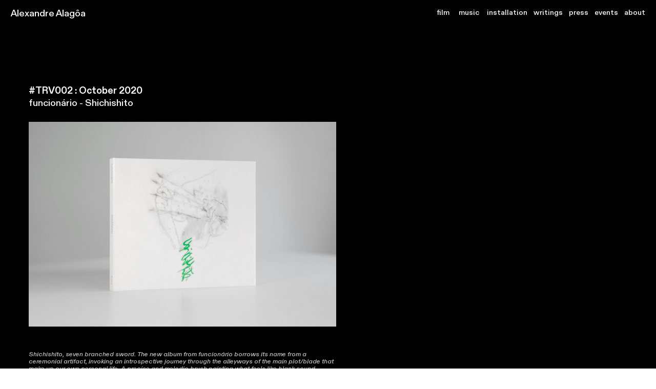

--- FILE ---
content_type: text/html; charset=UTF-8
request_url: https://alexandrealagoa.com/TRV002-2020
body_size: 33287
content:
<!DOCTYPE html>
<!-- 

        Running on cargo.site

-->
<html lang="en" data-predefined-style="true" data-css-presets="true" data-css-preset data-typography-preset>
	<head>
<script>
				var __cargo_context__ = 'live';
				var __cargo_js_ver__ = 'c=3744406473';
				var __cargo_maint__ = false;
				
				
			</script>
					<meta http-equiv="X-UA-Compatible" content="IE=edge,chrome=1">
		<meta http-equiv="Content-Type" content="text/html; charset=utf-8">
		<meta name="viewport" content="initial-scale=1.0, maximum-scale=1.0, user-scalable=no">
		
			<meta name="robots" content="index,follow">
		<title>TRV002 (2020) — Alexandre Alagoa</title>
		<meta name="description" content="#TRV002 : October 2020 funcionário - Shichishito Shichishito, seven branched sword. The new album from funcionário borrows its name from a...">
				<meta name="twitter:card" content="summary_large_image">
		<meta name="twitter:title" content="TRV002 (2020) — Alexandre Alagoa">
		<meta name="twitter:description" content="#TRV002 : October 2020 funcionário - Shichishito Shichishito, seven branched sword. The new album from funcionário borrows its name from a...">
		<meta name="twitter:image" content="https://freight.cargo.site/w/1200/i/03762fa2a97515b090ba4ac090c1894a546d1b87f9d9180c01b57607380d3872/TRV002_BackCover.jpg">
		<meta property="og:locale" content="en_US">
		<meta property="og:title" content="TRV002 (2020) — Alexandre Alagoa">
		<meta property="og:description" content="#TRV002 : October 2020 funcionário - Shichishito Shichishito, seven branched sword. The new album from funcionário borrows its name from a...">
		<meta property="og:url" content="https://alexandrealagoa.com/TRV002-2020">
		<meta property="og:image" content="https://freight.cargo.site/w/1200/i/03762fa2a97515b090ba4ac090c1894a546d1b87f9d9180c01b57607380d3872/TRV002_BackCover.jpg">
		<meta property="og:type" content="website">

		<link rel="preconnect" href="https://static.cargo.site" crossorigin>
		<link rel="preconnect" href="https://freight.cargo.site" crossorigin>
				<link rel="preconnect" href="https://type.cargo.site" crossorigin>

		<!--<link rel="preload" href="https://static.cargo.site/assets/social/IconFont-Regular-0.9.3.woff2" as="font" type="font/woff" crossorigin>-->

		

		<link href="https://freight.cargo.site/t/original/i/12b6d0b470f7af64f8ee49a511cf4432aa470c8b884a844937ce89abbc7205c6/Atman_2_Favicon.ico" rel="shortcut icon">
		<link href="https://alexandrealagoa.com/rss" rel="alternate" type="application/rss+xml" title="Alexandre Alagoa feed">

		<link href="https://alexandrealagoa.com/stylesheet?c=3744406473&1708801872" id="member_stylesheet" rel="stylesheet" type="text/css" />
<style id="">@font-face{font-family:Icons;src:url(https://static.cargo.site/assets/social/IconFont-Regular-0.9.3.woff2);unicode-range:U+E000-E15C,U+F0000,U+FE0E}@font-face{font-family:Icons;src:url(https://static.cargo.site/assets/social/IconFont-Regular-0.9.3.woff2);font-weight:240;unicode-range:U+E000-E15C,U+F0000,U+FE0E}@font-face{font-family:Icons;src:url(https://static.cargo.site/assets/social/IconFont-Regular-0.9.3.woff2);unicode-range:U+E000-E15C,U+F0000,U+FE0E;font-weight:400}@font-face{font-family:Icons;src:url(https://static.cargo.site/assets/social/IconFont-Regular-0.9.3.woff2);unicode-range:U+E000-E15C,U+F0000,U+FE0E;font-weight:600}@font-face{font-family:Icons;src:url(https://static.cargo.site/assets/social/IconFont-Regular-0.9.3.woff2);unicode-range:U+E000-E15C,U+F0000,U+FE0E;font-weight:800}@font-face{font-family:Icons;src:url(https://static.cargo.site/assets/social/IconFont-Regular-0.9.3.woff2);unicode-range:U+E000-E15C,U+F0000,U+FE0E;font-style:italic}@font-face{font-family:Icons;src:url(https://static.cargo.site/assets/social/IconFont-Regular-0.9.3.woff2);unicode-range:U+E000-E15C,U+F0000,U+FE0E;font-weight:200;font-style:italic}@font-face{font-family:Icons;src:url(https://static.cargo.site/assets/social/IconFont-Regular-0.9.3.woff2);unicode-range:U+E000-E15C,U+F0000,U+FE0E;font-weight:400;font-style:italic}@font-face{font-family:Icons;src:url(https://static.cargo.site/assets/social/IconFont-Regular-0.9.3.woff2);unicode-range:U+E000-E15C,U+F0000,U+FE0E;font-weight:600;font-style:italic}@font-face{font-family:Icons;src:url(https://static.cargo.site/assets/social/IconFont-Regular-0.9.3.woff2);unicode-range:U+E000-E15C,U+F0000,U+FE0E;font-weight:800;font-style:italic}body.iconfont-loading,body.iconfont-loading *{color:transparent!important}body{-moz-osx-font-smoothing:grayscale;-webkit-font-smoothing:antialiased;-webkit-text-size-adjust:none}body.no-scroll{overflow:hidden}/*!
 * Content
 */.page{word-wrap:break-word}:focus{outline:0}.pointer-events-none{pointer-events:none}.pointer-events-auto{pointer-events:auto}.pointer-events-none .page_content .audio-player,.pointer-events-none .page_content .shop_product,.pointer-events-none .page_content a,.pointer-events-none .page_content audio,.pointer-events-none .page_content button,.pointer-events-none .page_content details,.pointer-events-none .page_content iframe,.pointer-events-none .page_content img,.pointer-events-none .page_content input,.pointer-events-none .page_content video{pointer-events:auto}.pointer-events-none .page_content *>a,.pointer-events-none .page_content>a{position:relative}s *{text-transform:inherit}#toolset{position:fixed;bottom:10px;right:10px;z-index:8}.mobile #toolset,.template_site_inframe #toolset{display:none}#toolset a{display:block;height:24px;width:24px;margin:0;padding:0;text-decoration:none;background:rgba(0,0,0,.2)}#toolset a:hover{background:rgba(0,0,0,.8)}[data-adminview] #toolset a,[data-adminview] #toolset_admin a{background:rgba(0,0,0,.04);pointer-events:none;cursor:default}#toolset_admin a:active{background:rgba(0,0,0,.7)}#toolset_admin a svg>*{transform:scale(1.1) translate(0,-.5px);transform-origin:50% 50%}#toolset_admin a svg{pointer-events:none;width:100%!important;height:auto!important}#following-container{overflow:auto;-webkit-overflow-scrolling:touch}#following-container iframe{height:100%;width:100%;position:absolute;top:0;left:0;right:0;bottom:0}:root{--following-width:-400px;--following-animation-duration:450ms}@keyframes following-open{0%{transform:translateX(0)}100%{transform:translateX(var(--following-width))}}@keyframes following-open-inverse{0%{transform:translateX(0)}100%{transform:translateX(calc(-1 * var(--following-width)))}}@keyframes following-close{0%{transform:translateX(var(--following-width))}100%{transform:translateX(0)}}@keyframes following-close-inverse{0%{transform:translateX(calc(-1 * var(--following-width)))}100%{transform:translateX(0)}}body.animate-left{animation:following-open var(--following-animation-duration);animation-fill-mode:both;animation-timing-function:cubic-bezier(.24,1,.29,1)}#following-container.animate-left{animation:following-close-inverse var(--following-animation-duration);animation-fill-mode:both;animation-timing-function:cubic-bezier(.24,1,.29,1)}#following-container.animate-left #following-frame{animation:following-close var(--following-animation-duration);animation-fill-mode:both;animation-timing-function:cubic-bezier(.24,1,.29,1)}body.animate-right{animation:following-close var(--following-animation-duration);animation-fill-mode:both;animation-timing-function:cubic-bezier(.24,1,.29,1)}#following-container.animate-right{animation:following-open-inverse var(--following-animation-duration);animation-fill-mode:both;animation-timing-function:cubic-bezier(.24,1,.29,1)}#following-container.animate-right #following-frame{animation:following-open var(--following-animation-duration);animation-fill-mode:both;animation-timing-function:cubic-bezier(.24,1,.29,1)}.slick-slider{position:relative;display:block;-moz-box-sizing:border-box;box-sizing:border-box;-webkit-user-select:none;-moz-user-select:none;-ms-user-select:none;user-select:none;-webkit-touch-callout:none;-khtml-user-select:none;-ms-touch-action:pan-y;touch-action:pan-y;-webkit-tap-highlight-color:transparent}.slick-list{position:relative;display:block;overflow:hidden;margin:0;padding:0}.slick-list:focus{outline:0}.slick-list.dragging{cursor:pointer;cursor:hand}.slick-slider .slick-list,.slick-slider .slick-track{transform:translate3d(0,0,0);will-change:transform}.slick-track{position:relative;top:0;left:0;display:block}.slick-track:after,.slick-track:before{display:table;content:'';width:1px;height:1px;margin-top:-1px;margin-left:-1px}.slick-track:after{clear:both}.slick-loading .slick-track{visibility:hidden}.slick-slide{display:none;float:left;height:100%;min-height:1px}[dir=rtl] .slick-slide{float:right}.content .slick-slide img{display:inline-block}.content .slick-slide img:not(.image-zoom){cursor:pointer}.content .scrub .slick-list,.content .scrub .slick-slide img:not(.image-zoom){cursor:ew-resize}body.slideshow-scrub-dragging *{cursor:ew-resize!important}.content .slick-slide img:not([src]),.content .slick-slide img[src='']{width:100%;height:auto}.slick-slide.slick-loading img{display:none}.slick-slide.dragging img{pointer-events:none}.slick-initialized .slick-slide{display:block}.slick-loading .slick-slide{visibility:hidden}.slick-vertical .slick-slide{display:block;height:auto;border:1px solid transparent}.slick-arrow.slick-hidden{display:none}.slick-arrow{position:absolute;z-index:9;width:0;top:0;height:100%;cursor:pointer;will-change:opacity;-webkit-transition:opacity 333ms cubic-bezier(.4,0,.22,1);transition:opacity 333ms cubic-bezier(.4,0,.22,1)}.slick-arrow.hidden{opacity:0}.slick-arrow svg{position:absolute;width:36px;height:36px;top:0;left:0;right:0;bottom:0;margin:auto;transform:translate(.25px,.25px)}.slick-arrow svg.right-arrow{transform:translate(.25px,.25px) scaleX(-1)}.slick-arrow svg:active{opacity:.75}.slick-arrow svg .arrow-shape{fill:none!important;stroke:#fff;stroke-linecap:square}.slick-arrow svg .arrow-outline{fill:none!important;stroke-width:2.5px;stroke:rgba(0,0,0,.6);stroke-linecap:square}.slick-arrow.slick-next{right:0;text-align:right}.slick-next svg,.wallpaper-navigation .slick-next svg{margin-right:10px}.mobile .slick-next svg{margin-right:10px}.slick-arrow.slick-prev{text-align:left}.slick-prev svg,.wallpaper-navigation .slick-prev svg{margin-left:10px}.mobile .slick-prev svg{margin-left:10px}.loading_animation{display:none;vertical-align:middle;z-index:15;line-height:0;pointer-events:none;border-radius:100%}.loading_animation.hidden{display:none}.loading_animation.pulsing{opacity:0;display:inline-block;animation-delay:.1s;-webkit-animation-delay:.1s;-moz-animation-delay:.1s;animation-duration:12s;animation-iteration-count:infinite;animation:fade-pulse-in .5s ease-in-out;-moz-animation:fade-pulse-in .5s ease-in-out;-webkit-animation:fade-pulse-in .5s ease-in-out;-webkit-animation-fill-mode:forwards;-moz-animation-fill-mode:forwards;animation-fill-mode:forwards}.loading_animation.pulsing.no-delay{animation-delay:0s;-webkit-animation-delay:0s;-moz-animation-delay:0s}.loading_animation div{border-radius:100%}.loading_animation div svg{max-width:100%;height:auto}.loading_animation div,.loading_animation div svg{width:20px;height:20px}.loading_animation.full-width svg{width:100%;height:auto}.loading_animation.full-width.big svg{width:100px;height:100px}.loading_animation div svg>*{fill:#ccc}.loading_animation div{-webkit-animation:spin-loading 12s ease-out;-webkit-animation-iteration-count:infinite;-moz-animation:spin-loading 12s ease-out;-moz-animation-iteration-count:infinite;animation:spin-loading 12s ease-out;animation-iteration-count:infinite}.loading_animation.hidden{display:none}[data-backdrop] .loading_animation{position:absolute;top:15px;left:15px;z-index:99}.loading_animation.position-absolute.middle{top:calc(50% - 10px);left:calc(50% - 10px)}.loading_animation.position-absolute.topleft{top:0;left:0}.loading_animation.position-absolute.middleright{top:calc(50% - 10px);right:1rem}.loading_animation.position-absolute.middleleft{top:calc(50% - 10px);left:1rem}.loading_animation.gray div svg>*{fill:#999}.loading_animation.gray-dark div svg>*{fill:#666}.loading_animation.gray-darker div svg>*{fill:#555}.loading_animation.gray-light div svg>*{fill:#ccc}.loading_animation.white div svg>*{fill:rgba(255,255,255,.85)}.loading_animation.blue div svg>*{fill:#698fff}.loading_animation.inline{display:inline-block;margin-bottom:.5ex}.loading_animation.inline.left{margin-right:.5ex}@-webkit-keyframes fade-pulse-in{0%{opacity:0}50%{opacity:.5}100%{opacity:1}}@-moz-keyframes fade-pulse-in{0%{opacity:0}50%{opacity:.5}100%{opacity:1}}@keyframes fade-pulse-in{0%{opacity:0}50%{opacity:.5}100%{opacity:1}}@-webkit-keyframes pulsate{0%{opacity:1}50%{opacity:0}100%{opacity:1}}@-moz-keyframes pulsate{0%{opacity:1}50%{opacity:0}100%{opacity:1}}@keyframes pulsate{0%{opacity:1}50%{opacity:0}100%{opacity:1}}@-webkit-keyframes spin-loading{0%{transform:rotate(0)}9%{transform:rotate(1050deg)}18%{transform:rotate(-1090deg)}20%{transform:rotate(-1080deg)}23%{transform:rotate(-1080deg)}28%{transform:rotate(-1095deg)}29%{transform:rotate(-1065deg)}34%{transform:rotate(-1080deg)}35%{transform:rotate(-1050deg)}40%{transform:rotate(-1065deg)}41%{transform:rotate(-1035deg)}44%{transform:rotate(-1035deg)}47%{transform:rotate(-2160deg)}50%{transform:rotate(-2160deg)}56%{transform:rotate(45deg)}60%{transform:rotate(45deg)}80%{transform:rotate(6120deg)}100%{transform:rotate(0)}}@keyframes spin-loading{0%{transform:rotate(0)}9%{transform:rotate(1050deg)}18%{transform:rotate(-1090deg)}20%{transform:rotate(-1080deg)}23%{transform:rotate(-1080deg)}28%{transform:rotate(-1095deg)}29%{transform:rotate(-1065deg)}34%{transform:rotate(-1080deg)}35%{transform:rotate(-1050deg)}40%{transform:rotate(-1065deg)}41%{transform:rotate(-1035deg)}44%{transform:rotate(-1035deg)}47%{transform:rotate(-2160deg)}50%{transform:rotate(-2160deg)}56%{transform:rotate(45deg)}60%{transform:rotate(45deg)}80%{transform:rotate(6120deg)}100%{transform:rotate(0)}}[grid-row]{align-items:flex-start;box-sizing:border-box;display:-webkit-box;display:-webkit-flex;display:-ms-flexbox;display:flex;-webkit-flex-wrap:wrap;-ms-flex-wrap:wrap;flex-wrap:wrap}[grid-col]{box-sizing:border-box}[grid-row] [grid-col].empty:after{content:"\0000A0";cursor:text}body.mobile[data-adminview=content-editproject] [grid-row] [grid-col].empty:after{display:none}[grid-col=auto]{-webkit-box-flex:1;-webkit-flex:1;-ms-flex:1;flex:1}[grid-col=x12]{width:100%}[grid-col=x11]{width:50%}[grid-col=x10]{width:33.33%}[grid-col=x9]{width:25%}[grid-col=x8]{width:20%}[grid-col=x7]{width:16.666666667%}[grid-col=x6]{width:14.285714286%}[grid-col=x5]{width:12.5%}[grid-col=x4]{width:11.111111111%}[grid-col=x3]{width:10%}[grid-col=x2]{width:9.090909091%}[grid-col=x1]{width:8.333333333%}[grid-col="1"]{width:8.33333%}[grid-col="2"]{width:16.66667%}[grid-col="3"]{width:25%}[grid-col="4"]{width:33.33333%}[grid-col="5"]{width:41.66667%}[grid-col="6"]{width:50%}[grid-col="7"]{width:58.33333%}[grid-col="8"]{width:66.66667%}[grid-col="9"]{width:75%}[grid-col="10"]{width:83.33333%}[grid-col="11"]{width:91.66667%}[grid-col="12"]{width:100%}body.mobile [grid-responsive] [grid-col]{width:100%;-webkit-box-flex:none;-webkit-flex:none;-ms-flex:none;flex:none}[data-ce-host=true][contenteditable=true] [grid-pad]{pointer-events:none}[data-ce-host=true][contenteditable=true] [grid-pad]>*{pointer-events:auto}[grid-pad="0"]{padding:0}[grid-pad="0.25"]{padding:.125rem}[grid-pad="0.5"]{padding:.25rem}[grid-pad="0.75"]{padding:.375rem}[grid-pad="1"]{padding:.5rem}[grid-pad="1.25"]{padding:.625rem}[grid-pad="1.5"]{padding:.75rem}[grid-pad="1.75"]{padding:.875rem}[grid-pad="2"]{padding:1rem}[grid-pad="2.5"]{padding:1.25rem}[grid-pad="3"]{padding:1.5rem}[grid-pad="3.5"]{padding:1.75rem}[grid-pad="4"]{padding:2rem}[grid-pad="5"]{padding:2.5rem}[grid-pad="6"]{padding:3rem}[grid-pad="7"]{padding:3.5rem}[grid-pad="8"]{padding:4rem}[grid-pad="9"]{padding:4.5rem}[grid-pad="10"]{padding:5rem}[grid-gutter="0"]{margin:0}[grid-gutter="0.5"]{margin:-.25rem}[grid-gutter="1"]{margin:-.5rem}[grid-gutter="1.5"]{margin:-.75rem}[grid-gutter="2"]{margin:-1rem}[grid-gutter="2.5"]{margin:-1.25rem}[grid-gutter="3"]{margin:-1.5rem}[grid-gutter="3.5"]{margin:-1.75rem}[grid-gutter="4"]{margin:-2rem}[grid-gutter="5"]{margin:-2.5rem}[grid-gutter="6"]{margin:-3rem}[grid-gutter="7"]{margin:-3.5rem}[grid-gutter="8"]{margin:-4rem}[grid-gutter="10"]{margin:-5rem}[grid-gutter="12"]{margin:-6rem}[grid-gutter="14"]{margin:-7rem}[grid-gutter="16"]{margin:-8rem}[grid-gutter="18"]{margin:-9rem}[grid-gutter="20"]{margin:-10rem}small{max-width:100%;text-decoration:inherit}img:not([src]),img[src='']{outline:1px solid rgba(177,177,177,.4);outline-offset:-1px;content:url([data-uri])}img.image-zoom{cursor:-webkit-zoom-in;cursor:-moz-zoom-in;cursor:zoom-in}#imprimatur{color:#333;font-size:10px;font-family:-apple-system,BlinkMacSystemFont,"Segoe UI",Roboto,Oxygen,Ubuntu,Cantarell,"Open Sans","Helvetica Neue",sans-serif,"Sans Serif",Icons;/*!System*/position:fixed;opacity:.3;right:-28px;bottom:160px;transform:rotate(270deg);-ms-transform:rotate(270deg);-webkit-transform:rotate(270deg);z-index:8;text-transform:uppercase;color:#999;opacity:.5;padding-bottom:2px;text-decoration:none}.mobile #imprimatur{display:none}bodycopy cargo-link a{font-family:-apple-system,BlinkMacSystemFont,"Segoe UI",Roboto,Oxygen,Ubuntu,Cantarell,"Open Sans","Helvetica Neue",sans-serif,"Sans Serif",Icons;/*!System*/font-size:12px;font-style:normal;font-weight:400;transform:rotate(270deg);text-decoration:none;position:fixed!important;right:-27px;bottom:100px;text-decoration:none;letter-spacing:normal;background:0 0;border:0;border-bottom:0;outline:0}/*! PhotoSwipe Default UI CSS by Dmitry Semenov | photoswipe.com | MIT license */.pswp--has_mouse .pswp__button--arrow--left,.pswp--has_mouse .pswp__button--arrow--right,.pswp__ui{visibility:visible}.pswp--minimal--dark .pswp__top-bar,.pswp__button{background:0 0}.pswp,.pswp__bg,.pswp__container,.pswp__img--placeholder,.pswp__zoom-wrap,.quick-view-navigation{-webkit-backface-visibility:hidden}.pswp__button{cursor:pointer;opacity:1;-webkit-appearance:none;transition:opacity .2s;-webkit-box-shadow:none;box-shadow:none}.pswp__button-close>svg{top:10px;right:10px;margin-left:auto}.pswp--touch .quick-view-navigation{display:none}.pswp__ui{-webkit-font-smoothing:auto;opacity:1;z-index:1550}.quick-view-navigation{will-change:opacity;-webkit-transition:opacity 333ms cubic-bezier(.4,0,.22,1);transition:opacity 333ms cubic-bezier(.4,0,.22,1)}.quick-view-navigation .pswp__group .pswp__button{pointer-events:auto}.pswp__button>svg{position:absolute;width:36px;height:36px}.quick-view-navigation .pswp__group:active svg{opacity:.75}.pswp__button svg .shape-shape{fill:#fff}.pswp__button svg .shape-outline{fill:#000}.pswp__button-prev>svg{top:0;bottom:0;left:10px;margin:auto}.pswp__button-next>svg{top:0;bottom:0;right:10px;margin:auto}.quick-view-navigation .pswp__group .pswp__button-prev{position:absolute;left:0;top:0;width:0;height:100%}.quick-view-navigation .pswp__group .pswp__button-next{position:absolute;right:0;top:0;width:0;height:100%}.quick-view-navigation .close-button,.quick-view-navigation .left-arrow,.quick-view-navigation .right-arrow{transform:translate(.25px,.25px)}.quick-view-navigation .right-arrow{transform:translate(.25px,.25px) scaleX(-1)}.pswp__button svg .shape-outline{fill:transparent!important;stroke:#000;stroke-width:2.5px;stroke-linecap:square}.pswp__button svg .shape-shape{fill:transparent!important;stroke:#fff;stroke-width:1.5px;stroke-linecap:square}.pswp__bg,.pswp__scroll-wrap,.pswp__zoom-wrap{width:100%;position:absolute}.quick-view-navigation .pswp__group .pswp__button-close{margin:0}.pswp__container,.pswp__item,.pswp__zoom-wrap{right:0;bottom:0;top:0;position:absolute;left:0}.pswp__ui--hidden .pswp__button{opacity:.001}.pswp__ui--hidden .pswp__button,.pswp__ui--hidden .pswp__button *{pointer-events:none}.pswp .pswp__ui.pswp__ui--displaynone{display:none}.pswp__element--disabled{display:none!important}/*! PhotoSwipe main CSS by Dmitry Semenov | photoswipe.com | MIT license */.pswp{position:fixed;display:none;height:100%;width:100%;top:0;left:0;right:0;bottom:0;margin:auto;-ms-touch-action:none;touch-action:none;z-index:9999999;-webkit-text-size-adjust:100%;line-height:initial;letter-spacing:initial;outline:0}.pswp img{max-width:none}.pswp--zoom-disabled .pswp__img{cursor:default!important}.pswp--animate_opacity{opacity:.001;will-change:opacity;-webkit-transition:opacity 333ms cubic-bezier(.4,0,.22,1);transition:opacity 333ms cubic-bezier(.4,0,.22,1)}.pswp--open{display:block}.pswp--zoom-allowed .pswp__img{cursor:-webkit-zoom-in;cursor:-moz-zoom-in;cursor:zoom-in}.pswp--zoomed-in .pswp__img{cursor:-webkit-grab;cursor:-moz-grab;cursor:grab}.pswp--dragging .pswp__img{cursor:-webkit-grabbing;cursor:-moz-grabbing;cursor:grabbing}.pswp__bg{left:0;top:0;height:100%;opacity:0;transform:translateZ(0);will-change:opacity}.pswp__scroll-wrap{left:0;top:0;height:100%}.pswp__container,.pswp__zoom-wrap{-ms-touch-action:none;touch-action:none}.pswp__container,.pswp__img{-webkit-user-select:none;-moz-user-select:none;-ms-user-select:none;user-select:none;-webkit-tap-highlight-color:transparent;-webkit-touch-callout:none}.pswp__zoom-wrap{-webkit-transform-origin:left top;-ms-transform-origin:left top;transform-origin:left top;-webkit-transition:-webkit-transform 222ms cubic-bezier(.4,0,.22,1);transition:transform 222ms cubic-bezier(.4,0,.22,1)}.pswp__bg{-webkit-transition:opacity 222ms cubic-bezier(.4,0,.22,1);transition:opacity 222ms cubic-bezier(.4,0,.22,1)}.pswp--animated-in .pswp__bg,.pswp--animated-in .pswp__zoom-wrap{-webkit-transition:none;transition:none}.pswp--hide-overflow .pswp__scroll-wrap,.pswp--hide-overflow.pswp{overflow:hidden}.pswp__img{position:absolute;width:auto;height:auto;top:0;left:0}.pswp__img--placeholder--blank{background:#222}.pswp--ie .pswp__img{width:100%!important;height:auto!important;left:0;top:0}.pswp__ui--idle{opacity:0}.pswp__error-msg{position:absolute;left:0;top:50%;width:100%;text-align:center;font-size:14px;line-height:16px;margin-top:-8px;color:#ccc}.pswp__error-msg a{color:#ccc;text-decoration:underline}.pswp__error-msg{font-family:-apple-system,BlinkMacSystemFont,"Segoe UI",Roboto,Oxygen,Ubuntu,Cantarell,"Open Sans","Helvetica Neue",sans-serif}.quick-view.mouse-down .iframe-item{pointer-events:none!important}.quick-view-caption-positioner{pointer-events:none;width:100%;height:100%}.quick-view-caption-wrapper{margin:auto;position:absolute;bottom:0;left:0;right:0}.quick-view-horizontal-align-left .quick-view-caption-wrapper{margin-left:0}.quick-view-horizontal-align-right .quick-view-caption-wrapper{margin-right:0}[data-quick-view-caption]{transition:.1s opacity ease-in-out;position:absolute;bottom:0;left:0;right:0}.quick-view-horizontal-align-left [data-quick-view-caption]{text-align:left}.quick-view-horizontal-align-right [data-quick-view-caption]{text-align:right}.quick-view-caption{transition:.1s opacity ease-in-out}.quick-view-caption>*{display:inline-block}.quick-view-caption *{pointer-events:auto}.quick-view-caption.hidden{opacity:0}.shop_product .dropdown_wrapper{flex:0 0 100%;position:relative}.shop_product select{appearance:none;-moz-appearance:none;-webkit-appearance:none;outline:0;-webkit-font-smoothing:antialiased;-moz-osx-font-smoothing:grayscale;cursor:pointer;border-radius:0;white-space:nowrap;overflow:hidden!important;text-overflow:ellipsis}.shop_product select.dropdown::-ms-expand{display:none}.shop_product a{cursor:pointer;border-bottom:none;text-decoration:none}.shop_product a.out-of-stock{pointer-events:none}body.audio-player-dragging *{cursor:ew-resize!important}.audio-player{display:inline-flex;flex:1 0 calc(100% - 2px);width:calc(100% - 2px)}.audio-player .button{height:100%;flex:0 0 3.3rem;display:flex}.audio-player .separator{left:3.3rem;height:100%}.audio-player .buffer{width:0%;height:100%;transition:left .3s linear,width .3s linear}.audio-player.seeking .buffer{transition:left 0s,width 0s}.audio-player.seeking{user-select:none;-webkit-user-select:none;cursor:ew-resize}.audio-player.seeking *{user-select:none;-webkit-user-select:none;cursor:ew-resize}.audio-player .bar{overflow:hidden;display:flex;justify-content:space-between;align-content:center;flex-grow:1}.audio-player .progress{width:0%;height:100%;transition:width .3s linear}.audio-player.seeking .progress{transition:width 0s}.audio-player .pause,.audio-player .play{cursor:pointer;height:100%}.audio-player .note-icon{margin:auto 0;order:2;flex:0 1 auto}.audio-player .title{white-space:nowrap;overflow:hidden;text-overflow:ellipsis;pointer-events:none;user-select:none;padding:.5rem 0 .5rem 1rem;margin:auto auto auto 0;flex:0 3 auto;min-width:0;width:100%}.audio-player .total-time{flex:0 1 auto;margin:auto 0}.audio-player .current-time,.audio-player .play-text{flex:0 1 auto;margin:auto 0}.audio-player .stream-anim{user-select:none;margin:auto auto auto 0}.audio-player .stream-anim span{display:inline-block}.audio-player .buffer,.audio-player .current-time,.audio-player .note-svg,.audio-player .play-text,.audio-player .separator,.audio-player .total-time{user-select:none;pointer-events:none}.audio-player .buffer,.audio-player .play-text,.audio-player .progress{position:absolute}.audio-player,.audio-player .bar,.audio-player .button,.audio-player .current-time,.audio-player .note-icon,.audio-player .pause,.audio-player .play,.audio-player .total-time{position:relative}body.mobile .audio-player,body.mobile .audio-player *{-webkit-touch-callout:none}#standalone-admin-frame{border:0;width:400px;position:absolute;right:0;top:0;height:100vh;z-index:99}body[standalone-admin=true] #standalone-admin-frame{transform:translate(0,0)}body[standalone-admin=true] .main_container{width:calc(100% - 400px)}body[standalone-admin=false] #standalone-admin-frame{transform:translate(100%,0)}body[standalone-admin=false] .main_container{width:100%}.toggle_standaloneAdmin{position:fixed;top:0;right:400px;height:40px;width:40px;z-index:999;cursor:pointer;background-color:rgba(0,0,0,.4)}.toggle_standaloneAdmin:active{opacity:.7}body[standalone-admin=false] .toggle_standaloneAdmin{right:0}.toggle_standaloneAdmin *{color:#fff;fill:#fff}.toggle_standaloneAdmin svg{padding:6px;width:100%;height:100%;opacity:.85}body[standalone-admin=false] .toggle_standaloneAdmin #close,body[standalone-admin=true] .toggle_standaloneAdmin #backdropsettings{display:none}.toggle_standaloneAdmin>div{width:100%;height:100%}#admin_toggle_button{position:fixed;top:50%;transform:translate(0,-50%);right:400px;height:36px;width:12px;z-index:999;cursor:pointer;background-color:rgba(0,0,0,.09);padding-left:2px;margin-right:5px}#admin_toggle_button .bar{content:'';background:rgba(0,0,0,.09);position:fixed;width:5px;bottom:0;top:0;z-index:10}#admin_toggle_button:active{background:rgba(0,0,0,.065)}#admin_toggle_button *{color:#fff;fill:#fff}#admin_toggle_button svg{padding:0;width:16px;height:36px;margin-left:1px;opacity:1}#admin_toggle_button svg *{fill:#fff;opacity:1}#admin_toggle_button[data-state=closed] .toggle_admin_close{display:none}#admin_toggle_button[data-state=closed],#admin_toggle_button[data-state=closed] .toggle_admin_open{width:20px;cursor:pointer;margin:0}#admin_toggle_button[data-state=closed] svg{margin-left:2px}#admin_toggle_button[data-state=open] .toggle_admin_open{display:none}select,select *{text-rendering:auto!important}b b{font-weight:inherit}*{-webkit-box-sizing:border-box;-moz-box-sizing:border-box;box-sizing:border-box}customhtml>*{position:relative;z-index:10}body,html{min-height:100vh;margin:0;padding:0}html{touch-action:manipulation;position:relative;background-color:#fff}.main_container{min-height:100vh;width:100%;overflow:hidden}.container{display:-webkit-box;display:-webkit-flex;display:-moz-box;display:-ms-flexbox;display:flex;-webkit-flex-wrap:wrap;-moz-flex-wrap:wrap;-ms-flex-wrap:wrap;flex-wrap:wrap;max-width:100%;width:100%;overflow:visible}.container{align-items:flex-start;-webkit-align-items:flex-start}.page{z-index:2}.page ul li>text-limit{display:block}.content,.content_container,.pinned{-webkit-flex:1 0 auto;-moz-flex:1 0 auto;-ms-flex:1 0 auto;flex:1 0 auto;max-width:100%}.content_container{width:100%}.content_container.full_height{min-height:100vh}.page_background{position:absolute;top:0;left:0;width:100%;height:100%}.page_container{position:relative;overflow:visible;width:100%}.backdrop{position:absolute;top:0;z-index:1;width:100%;height:100%;max-height:100vh}.backdrop>div{position:absolute;top:0;left:0;width:100%;height:100%;-webkit-backface-visibility:hidden;backface-visibility:hidden;transform:translate3d(0,0,0);contain:strict}[data-backdrop].backdrop>div[data-overflowing]{max-height:100vh;position:absolute;top:0;left:0}body.mobile [split-responsive]{display:flex;flex-direction:column}body.mobile [split-responsive] .container{width:100%;order:2}body.mobile [split-responsive] .backdrop{position:relative;height:50vh;width:100%;order:1}body.mobile [split-responsive] [data-auxiliary].backdrop{position:absolute;height:50vh;width:100%;order:1}.page{position:relative;z-index:2}img[data-align=left]{float:left}img[data-align=right]{float:right}[data-rotation]{transform-origin:center center}.content .page_content:not([contenteditable=true]) [data-draggable]{pointer-events:auto!important;backface-visibility:hidden}.preserve-3d{-moz-transform-style:preserve-3d;transform-style:preserve-3d}.content .page_content:not([contenteditable=true]) [data-draggable] iframe{pointer-events:none!important}.dragging-active iframe{pointer-events:none!important}.content .page_content:not([contenteditable=true]) [data-draggable]:active{opacity:1}.content .scroll-transition-fade{transition:transform 1s ease-in-out,opacity .8s ease-in-out}.content .scroll-transition-fade.below-viewport{opacity:0;transform:translateY(40px)}.mobile.full_width .page_container:not([split-layout]) .container_width{width:100%}[data-view=pinned_bottom] .bottom_pin_invisibility{visibility:hidden}.pinned{position:relative;width:100%}.pinned .page_container.accommodate:not(.fixed):not(.overlay){z-index:2}.pinned .page_container.overlay{position:absolute;z-index:4}.pinned .page_container.overlay.fixed{position:fixed}.pinned .page_container.overlay.fixed .page{max-height:100vh;-webkit-overflow-scrolling:touch}.pinned .page_container.overlay.fixed .page.allow-scroll{overflow-y:auto;overflow-x:hidden}.pinned .page_container.overlay.fixed .page.allow-scroll{align-items:flex-start;-webkit-align-items:flex-start}.pinned .page_container .page.allow-scroll::-webkit-scrollbar{width:0;background:0 0;display:none}.pinned.pinned_top .page_container.overlay{left:0;top:0}.pinned.pinned_bottom .page_container.overlay{left:0;bottom:0}div[data-container=set]:empty{margin-top:1px}.thumbnails{position:relative;z-index:1}[thumbnails=grid]{align-items:baseline}[thumbnails=justify] .thumbnail{box-sizing:content-box}[thumbnails][data-padding-zero] .thumbnail{margin-bottom:-1px}[thumbnails=montessori] .thumbnail{pointer-events:auto;position:absolute}[thumbnails] .thumbnail>a{display:block;text-decoration:none}[thumbnails=montessori]{height:0}[thumbnails][data-resizing],[thumbnails][data-resizing] *{cursor:nwse-resize}[thumbnails] .thumbnail .resize-handle{cursor:nwse-resize;width:26px;height:26px;padding:5px;position:absolute;opacity:.75;right:-1px;bottom:-1px;z-index:100}[thumbnails][data-resizing] .resize-handle{display:none}[thumbnails] .thumbnail .resize-handle svg{position:absolute;top:0;left:0}[thumbnails] .thumbnail .resize-handle:hover{opacity:1}[data-can-move].thumbnail .resize-handle svg .resize_path_outline{fill:#fff}[data-can-move].thumbnail .resize-handle svg .resize_path{fill:#000}[thumbnails=montessori] .thumbnail_sizer{height:0;width:100%;position:relative;padding-bottom:100%;pointer-events:none}[thumbnails] .thumbnail img{display:block;min-height:3px;margin-bottom:0}[thumbnails] .thumbnail img:not([src]),img[src=""]{margin:0!important;width:100%;min-height:3px;height:100%!important;position:absolute}[aspect-ratio="1x1"].thumb_image{height:0;padding-bottom:100%;overflow:hidden}[aspect-ratio="4x3"].thumb_image{height:0;padding-bottom:75%;overflow:hidden}[aspect-ratio="16x9"].thumb_image{height:0;padding-bottom:56.25%;overflow:hidden}[thumbnails] .thumb_image{width:100%;position:relative}[thumbnails][thumbnail-vertical-align=top]{align-items:flex-start}[thumbnails][thumbnail-vertical-align=middle]{align-items:center}[thumbnails][thumbnail-vertical-align=bottom]{align-items:baseline}[thumbnails][thumbnail-horizontal-align=left]{justify-content:flex-start}[thumbnails][thumbnail-horizontal-align=middle]{justify-content:center}[thumbnails][thumbnail-horizontal-align=right]{justify-content:flex-end}.thumb_image.default_image>svg{position:absolute;top:0;left:0;bottom:0;right:0;width:100%;height:100%}.thumb_image.default_image{outline:1px solid #ccc;outline-offset:-1px;position:relative}.mobile.full_width [data-view=Thumbnail] .thumbnails_width{width:100%}.content [data-draggable] a:active,.content [data-draggable] img:active{opacity:initial}.content .draggable-dragging{opacity:initial}[data-draggable].draggable_visible{visibility:visible}[data-draggable].draggable_hidden{visibility:hidden}.gallery_card [data-draggable],.marquee [data-draggable]{visibility:inherit}[data-draggable]{visibility:visible;background-color:rgba(0,0,0,.003)}#site_menu_panel_container .image-gallery:not(.initialized){height:0;padding-bottom:100%;min-height:initial}.image-gallery:not(.initialized){min-height:100vh;visibility:hidden;width:100%}.image-gallery .gallery_card img{display:block;width:100%;height:auto}.image-gallery .gallery_card{transform-origin:center}.image-gallery .gallery_card.dragging{opacity:.1;transform:initial!important}.image-gallery:not([image-gallery=slideshow]) .gallery_card iframe:only-child,.image-gallery:not([image-gallery=slideshow]) .gallery_card video:only-child{width:100%;height:100%;top:0;left:0;position:absolute}.image-gallery[image-gallery=slideshow] .gallery_card video[muted][autoplay]:not([controls]),.image-gallery[image-gallery=slideshow] .gallery_card video[muted][data-autoplay]:not([controls]){pointer-events:none}.image-gallery [image-gallery-pad="0"] video:only-child{object-fit:cover;height:calc(100% + 1px)}div.image-gallery>a,div.image-gallery>iframe,div.image-gallery>img,div.image-gallery>video{display:none}[image-gallery-row]{align-items:flex-start;box-sizing:border-box;display:-webkit-box;display:-webkit-flex;display:-ms-flexbox;display:flex;-webkit-flex-wrap:wrap;-ms-flex-wrap:wrap;flex-wrap:wrap}.image-gallery .gallery_card_image{width:100%;position:relative}[data-predefined-style=true] .image-gallery a.gallery_card{display:block;border:none}[image-gallery-col]{box-sizing:border-box}[image-gallery-col=x12]{width:100%}[image-gallery-col=x11]{width:50%}[image-gallery-col=x10]{width:33.33%}[image-gallery-col=x9]{width:25%}[image-gallery-col=x8]{width:20%}[image-gallery-col=x7]{width:16.666666667%}[image-gallery-col=x6]{width:14.285714286%}[image-gallery-col=x5]{width:12.5%}[image-gallery-col=x4]{width:11.111111111%}[image-gallery-col=x3]{width:10%}[image-gallery-col=x2]{width:9.090909091%}[image-gallery-col=x1]{width:8.333333333%}.content .page_content [image-gallery-pad].image-gallery{pointer-events:none}.content .page_content [image-gallery-pad].image-gallery .gallery_card_image>*,.content .page_content [image-gallery-pad].image-gallery .gallery_image_caption{pointer-events:auto}.content .page_content [image-gallery-pad="0"]{padding:0}.content .page_content [image-gallery-pad="0.25"]{padding:.125rem}.content .page_content [image-gallery-pad="0.5"]{padding:.25rem}.content .page_content [image-gallery-pad="0.75"]{padding:.375rem}.content .page_content [image-gallery-pad="1"]{padding:.5rem}.content .page_content [image-gallery-pad="1.25"]{padding:.625rem}.content .page_content [image-gallery-pad="1.5"]{padding:.75rem}.content .page_content [image-gallery-pad="1.75"]{padding:.875rem}.content .page_content [image-gallery-pad="2"]{padding:1rem}.content .page_content [image-gallery-pad="2.5"]{padding:1.25rem}.content .page_content [image-gallery-pad="3"]{padding:1.5rem}.content .page_content [image-gallery-pad="3.5"]{padding:1.75rem}.content .page_content [image-gallery-pad="4"]{padding:2rem}.content .page_content [image-gallery-pad="5"]{padding:2.5rem}.content .page_content [image-gallery-pad="6"]{padding:3rem}.content .page_content [image-gallery-pad="7"]{padding:3.5rem}.content .page_content [image-gallery-pad="8"]{padding:4rem}.content .page_content [image-gallery-pad="9"]{padding:4.5rem}.content .page_content [image-gallery-pad="10"]{padding:5rem}.content .page_content [image-gallery-gutter="0"]{margin:0}.content .page_content [image-gallery-gutter="0.5"]{margin:-.25rem}.content .page_content [image-gallery-gutter="1"]{margin:-.5rem}.content .page_content [image-gallery-gutter="1.5"]{margin:-.75rem}.content .page_content [image-gallery-gutter="2"]{margin:-1rem}.content .page_content [image-gallery-gutter="2.5"]{margin:-1.25rem}.content .page_content [image-gallery-gutter="3"]{margin:-1.5rem}.content .page_content [image-gallery-gutter="3.5"]{margin:-1.75rem}.content .page_content [image-gallery-gutter="4"]{margin:-2rem}.content .page_content [image-gallery-gutter="5"]{margin:-2.5rem}.content .page_content [image-gallery-gutter="6"]{margin:-3rem}.content .page_content [image-gallery-gutter="7"]{margin:-3.5rem}.content .page_content [image-gallery-gutter="8"]{margin:-4rem}.content .page_content [image-gallery-gutter="10"]{margin:-5rem}.content .page_content [image-gallery-gutter="12"]{margin:-6rem}.content .page_content [image-gallery-gutter="14"]{margin:-7rem}.content .page_content [image-gallery-gutter="16"]{margin:-8rem}.content .page_content [image-gallery-gutter="18"]{margin:-9rem}.content .page_content [image-gallery-gutter="20"]{margin:-10rem}[image-gallery=slideshow]:not(.initialized)>*{min-height:1px;opacity:0;min-width:100%}[image-gallery=slideshow][data-constrained-by=height] [image-gallery-vertical-align].slick-track{align-items:flex-start}[image-gallery=slideshow] img.image-zoom:active{opacity:initial}[image-gallery=slideshow].slick-initialized .gallery_card{pointer-events:none}[image-gallery=slideshow].slick-initialized .gallery_card.slick-current{pointer-events:auto}[image-gallery=slideshow] .gallery_card:not(.has_caption){line-height:0}.content .page_content [image-gallery=slideshow].image-gallery>*{pointer-events:auto}.content [image-gallery=slideshow].image-gallery.slick-initialized .gallery_card{overflow:hidden;margin:0;display:flex;flex-flow:row wrap;flex-shrink:0}.content [image-gallery=slideshow].image-gallery.slick-initialized .gallery_card.slick-current{overflow:visible}[image-gallery=slideshow] .gallery_image_caption{opacity:1;transition:opacity .3s;-webkit-transition:opacity .3s;width:100%;margin-left:auto;margin-right:auto;clear:both}[image-gallery-horizontal-align=left] .gallery_image_caption{text-align:left}[image-gallery-horizontal-align=middle] .gallery_image_caption{text-align:center}[image-gallery-horizontal-align=right] .gallery_image_caption{text-align:right}[image-gallery=slideshow][data-slideshow-in-transition] .gallery_image_caption{opacity:0;transition:opacity .3s;-webkit-transition:opacity .3s}[image-gallery=slideshow] .gallery_card_image{width:initial;margin:0;display:inline-block}[image-gallery=slideshow] .gallery_card img{margin:0;display:block}[image-gallery=slideshow][data-exploded]{align-items:flex-start;box-sizing:border-box;display:-webkit-box;display:-webkit-flex;display:-ms-flexbox;display:flex;-webkit-flex-wrap:wrap;-ms-flex-wrap:wrap;flex-wrap:wrap;justify-content:flex-start;align-content:flex-start}[image-gallery=slideshow][data-exploded] .gallery_card{padding:1rem;width:16.666%}[image-gallery=slideshow][data-exploded] .gallery_card_image{height:0;display:block;width:100%}[image-gallery=grid]{align-items:baseline}[image-gallery=grid] .gallery_card.has_caption .gallery_card_image{display:block}[image-gallery=grid] [image-gallery-pad="0"].gallery_card{margin-bottom:-1px}[image-gallery=grid] .gallery_card img{margin:0}[image-gallery=columns] .gallery_card img{margin:0}[image-gallery=justify]{align-items:flex-start}[image-gallery=justify] .gallery_card img{margin:0}[image-gallery=montessori][image-gallery-row]{display:block}[image-gallery=montessori] a.gallery_card,[image-gallery=montessori] div.gallery_card{position:absolute;pointer-events:auto}[image-gallery=montessori][data-can-move] .gallery_card,[image-gallery=montessori][data-can-move] .gallery_card .gallery_card_image,[image-gallery=montessori][data-can-move] .gallery_card .gallery_card_image>*{cursor:move}[image-gallery=montessori]{position:relative;height:0}[image-gallery=freeform] .gallery_card{position:relative}[image-gallery=freeform] [image-gallery-pad="0"].gallery_card{margin-bottom:-1px}[image-gallery-vertical-align]{display:flex;flex-flow:row wrap}[image-gallery-vertical-align].slick-track{display:flex;flex-flow:row nowrap}.image-gallery .slick-list{margin-bottom:-.3px}[image-gallery-vertical-align=top]{align-content:flex-start;align-items:flex-start}[image-gallery-vertical-align=middle]{align-items:center;align-content:center}[image-gallery-vertical-align=bottom]{align-content:flex-end;align-items:flex-end}[image-gallery-horizontal-align=left]{justify-content:flex-start}[image-gallery-horizontal-align=middle]{justify-content:center}[image-gallery-horizontal-align=right]{justify-content:flex-end}.image-gallery[data-resizing],.image-gallery[data-resizing] *{cursor:nwse-resize!important}.image-gallery .gallery_card .resize-handle,.image-gallery .gallery_card .resize-handle *{cursor:nwse-resize!important}.image-gallery .gallery_card .resize-handle{width:26px;height:26px;padding:5px;position:absolute;opacity:.75;right:-1px;bottom:-1px;z-index:10}.image-gallery[data-resizing] .resize-handle{display:none}.image-gallery .gallery_card .resize-handle svg{cursor:nwse-resize!important;position:absolute;top:0;left:0}.image-gallery .gallery_card .resize-handle:hover{opacity:1}[data-can-move].gallery_card .resize-handle svg .resize_path_outline{fill:#fff}[data-can-move].gallery_card .resize-handle svg .resize_path{fill:#000}[image-gallery=montessori] .thumbnail_sizer{height:0;width:100%;position:relative;padding-bottom:100%;pointer-events:none}#site_menu_button{display:block;text-decoration:none;pointer-events:auto;z-index:9;vertical-align:top;cursor:pointer;box-sizing:content-box;font-family:Icons}#site_menu_button.custom_icon{padding:0;line-height:0}#site_menu_button.custom_icon img{width:100%;height:auto}#site_menu_wrapper.disabled #site_menu_button{display:none}#site_menu_wrapper.mobile_only #site_menu_button{display:none}body.mobile #site_menu_wrapper.mobile_only:not(.disabled) #site_menu_button:not(.active){display:block}#site_menu_panel_container[data-type=cargo_menu] #site_menu_panel{display:block;position:fixed;top:0;right:0;bottom:0;left:0;z-index:10;cursor:default}.site_menu{pointer-events:auto;position:absolute;z-index:11;top:0;bottom:0;line-height:0;max-width:400px;min-width:300px;font-size:20px;text-align:left;background:rgba(20,20,20,.95);padding:20px 30px 90px 30px;overflow-y:auto;overflow-x:hidden;display:-webkit-box;display:-webkit-flex;display:-ms-flexbox;display:flex;-webkit-box-orient:vertical;-webkit-box-direction:normal;-webkit-flex-direction:column;-ms-flex-direction:column;flex-direction:column;-webkit-box-pack:start;-webkit-justify-content:flex-start;-ms-flex-pack:start;justify-content:flex-start}body.mobile #site_menu_wrapper .site_menu{-webkit-overflow-scrolling:touch;min-width:auto;max-width:100%;width:100%;padding:20px}#site_menu_wrapper[data-sitemenu-position=bottom-left] #site_menu,#site_menu_wrapper[data-sitemenu-position=top-left] #site_menu{left:0}#site_menu_wrapper[data-sitemenu-position=bottom-right] #site_menu,#site_menu_wrapper[data-sitemenu-position=top-right] #site_menu{right:0}#site_menu_wrapper[data-type=page] .site_menu{right:0;left:0;width:100%;padding:0;margin:0;background:0 0}.site_menu_wrapper.open .site_menu{display:block}.site_menu div{display:block}.site_menu a{text-decoration:none;display:inline-block;color:rgba(255,255,255,.75);max-width:100%;overflow:hidden;white-space:nowrap;text-overflow:ellipsis;line-height:1.4}.site_menu div a.active{color:rgba(255,255,255,.4)}.site_menu div.set-link>a{font-weight:700}.site_menu div.hidden{display:none}.site_menu .close{display:block;position:absolute;top:0;right:10px;font-size:60px;line-height:50px;font-weight:200;color:rgba(255,255,255,.4);cursor:pointer;user-select:none}#site_menu_panel_container .page_container{position:relative;overflow:hidden;background:0 0;z-index:2}#site_menu_panel_container .site_menu_page_wrapper{position:fixed;top:0;left:0;overflow-y:auto;-webkit-overflow-scrolling:touch;height:100%;width:100%;z-index:100}#site_menu_panel_container .site_menu_page_wrapper .backdrop{pointer-events:none}#site_menu_panel_container #site_menu_page_overlay{position:fixed;top:0;right:0;bottom:0;left:0;cursor:default;z-index:1}#shop_button{display:block;text-decoration:none;pointer-events:auto;z-index:9;vertical-align:top;cursor:pointer;box-sizing:content-box;font-family:Icons}#shop_button.custom_icon{padding:0;line-height:0}#shop_button.custom_icon img{width:100%;height:auto}#shop_button.disabled{display:none}.loading[data-loading]{display:none;position:fixed;bottom:8px;left:8px;z-index:100}.new_site_button_wrapper{font-size:1.8rem;font-weight:400;color:rgba(0,0,0,.85);font-family:-apple-system,BlinkMacSystemFont,'Segoe UI',Roboto,Oxygen,Ubuntu,Cantarell,'Open Sans','Helvetica Neue',sans-serif,'Sans Serif',Icons;font-style:normal;line-height:1.4;color:#fff;position:fixed;bottom:0;right:0;z-index:999}body.template_site #toolset{display:none!important}body.mobile .new_site_button{display:none}.new_site_button{display:flex;height:44px;cursor:pointer}.new_site_button .plus{width:44px;height:100%}.new_site_button .plus svg{width:100%;height:100%}.new_site_button .plus svg line{stroke:#000;stroke-width:2px}.new_site_button .plus:after,.new_site_button .plus:before{content:'';width:30px;height:2px}.new_site_button .text{background:#0fce83;display:none;padding:7.5px 15px 7.5px 15px;height:100%;font-size:20px;color:#222}.new_site_button:active{opacity:.8}.new_site_button.show_full .text{display:block}.new_site_button.show_full .plus{display:none}html:not(.admin-wrapper) .template_site #confirm_modal [data-progress] .progress-indicator:after{content:'Generating Site...';padding:7.5px 15px;right:-200px;color:#000}bodycopy svg.marker-overlay,bodycopy svg.marker-overlay *{transform-origin:0 0;-webkit-transform-origin:0 0;box-sizing:initial}bodycopy svg#svgroot{box-sizing:initial}bodycopy svg.marker-overlay{padding:inherit;position:absolute;left:0;top:0;width:100%;height:100%;min-height:1px;overflow:visible;pointer-events:none;z-index:999}bodycopy svg.marker-overlay *{pointer-events:initial}bodycopy svg.marker-overlay text{letter-spacing:initial}bodycopy svg.marker-overlay a{cursor:pointer}.marquee:not(.torn-down){overflow:hidden;width:100%;position:relative;padding-bottom:.25em;padding-top:.25em;margin-bottom:-.25em;margin-top:-.25em;contain:layout}.marquee .marquee_contents{will-change:transform;display:flex;flex-direction:column}.marquee[behavior][direction].torn-down{white-space:normal}.marquee[behavior=bounce] .marquee_contents{display:block;float:left;clear:both}.marquee[behavior=bounce] .marquee_inner{display:block}.marquee[behavior=bounce][direction=vertical] .marquee_contents{width:100%}.marquee[behavior=bounce][direction=diagonal] .marquee_inner:last-child,.marquee[behavior=bounce][direction=vertical] .marquee_inner:last-child{position:relative;visibility:hidden}.marquee[behavior=bounce][direction=horizontal],.marquee[behavior=scroll][direction=horizontal]{white-space:pre}.marquee[behavior=scroll][direction=horizontal] .marquee_contents{display:inline-flex;white-space:nowrap;min-width:100%}.marquee[behavior=scroll][direction=horizontal] .marquee_inner{min-width:100%}.marquee[behavior=scroll] .marquee_inner:first-child{will-change:transform;position:absolute;width:100%;top:0;left:0}.cycle{display:none}</style>
<script type="text/json" data-set="defaults" >{"current_offset":0,"current_page":1,"cargo_url":"alexandrealagoa","is_domain":true,"is_mobile":false,"is_tablet":false,"is_phone":false,"api_path":"https:\/\/alexandrealagoa.com\/_api","is_editor":false,"is_template":false,"is_direct_link":true,"direct_link_pid":22190223}</script>
<script type="text/json" data-set="DisplayOptions" >{"user_id":1290591,"pagination_count":24,"title_in_project":true,"disable_project_scroll":false,"learning_cargo_seen":true,"resource_url":null,"use_sets":null,"sets_are_clickable":null,"set_links_position":null,"sticky_pages":null,"total_projects":0,"slideshow_responsive":false,"slideshow_thumbnails_header":true,"layout_options":{"content_position":"left_cover","content_width":"100","content_margin":"5","main_margin":"2","text_alignment":"text_left","vertical_position":"vertical_top","bgcolor":"rgb(0, 0, 0)","WebFontConfig":{"cargo":{"families":{"Diatype":{"variants":["n2","i2","n3","i3","n4","i4","n5","i5","n7","i7"]},"Diatype Variable":{"variants":["n2","n3","n4","n5","n7","n8","n9","n10","i4"]},"Monument Grotesk Mono":{"variants":["n2","i2","n3","i3","n4","i4","n5","i5","n7","i7","n8","i8","n9","i9"]}}},"system":{"families":{"-apple-system":{"variants":["n4"]}}}},"links_orientation":"links_horizontal","viewport_size":"phone","mobile_zoom":"17","mobile_view":"desktop","mobile_padding":"-3.5","mobile_formatting":false,"width_unit":"rem","text_width":"66","is_feed":false,"limit_vertical_images":false,"image_zoom":true,"mobile_images_full_width":true,"responsive_columns":"1","responsive_thumbnails_padding":"0.7","enable_sitemenu":false,"sitemenu_mobileonly":false,"menu_position":"top-left","sitemenu_option":"cargo_menu","responsive_row_height":"75","advanced_padding_enabled":false,"main_margin_top":"2","main_margin_right":"2","main_margin_bottom":"2","main_margin_left":"2","mobile_pages_full_width":true,"scroll_transition":true,"image_full_zoom":false,"quick_view_height":"100","quick_view_width":"100","quick_view_alignment":"quick_view_center_center","advanced_quick_view_padding_enabled":false,"quick_view_padding":"2.5","quick_view_padding_top":"2.5","quick_view_padding_bottom":"2.5","quick_view_padding_left":"2.5","quick_view_padding_right":"2.5","quick_content_alignment":"quick_content_center_center","close_quick_view_on_scroll":true,"show_quick_view_ui":true,"quick_view_bgcolor":"rgba(255, 255, 255, 1)","quick_view_caption":false},"element_sort":{"no-group":[{"name":"Navigation","isActive":true},{"name":"Header Text","isActive":true},{"name":"Content","isActive":true},{"name":"Header Image","isActive":false}]},"site_menu_options":{"display_type":"page","enable":true,"mobile_only":true,"position":"top-right","single_page_id":"35682040","icon":"\ue133","show_homepage":false,"single_page_url":"Menu","custom_icon":false},"ecommerce_options":{"enable_ecommerce_button":false,"shop_button_position":"top-right","shop_icon":"text","custom_icon":false,"shop_icon_text":"Shopping Bag &lt;(#)&gt;","icon":"","enable_geofencing":false,"enabled_countries":["AF","AX","AL","DZ","AS","AD","AO","AI","AQ","AG","AR","AM","AW","AU","AT","AZ","BS","BH","BD","BB","BY","BE","BZ","BJ","BM","BT","BO","BQ","BA","BW","BV","BR","IO","BN","BG","BF","BI","KH","CM","CA","CV","KY","CF","TD","CL","CN","CX","CC","CO","KM","CG","CD","CK","CR","CI","HR","CU","CW","CY","CZ","DK","DJ","DM","DO","EC","EG","SV","GQ","ER","EE","ET","FK","FO","FJ","FI","FR","GF","PF","TF","GA","GM","GE","DE","GH","GI","GR","GL","GD","GP","GU","GT","GG","GN","GW","GY","HT","HM","VA","HN","HK","HU","IS","IN","ID","IR","IQ","IE","IM","IL","IT","JM","JP","JE","JO","KZ","KE","KI","KP","KR","KW","KG","LA","LV","LB","LS","LR","LY","LI","LT","LU","MO","MK","MG","MW","MY","MV","ML","MT","MH","MQ","MR","MU","YT","MX","FM","MD","MC","MN","ME","MS","MA","MZ","MM","NA","NR","NP","NL","NC","NZ","NI","NE","NG","NU","NF","MP","NO","OM","PK","PW","PS","PA","PG","PY","PE","PH","PN","PL","PT","PR","QA","RE","RO","RU","RW","BL","SH","KN","LC","MF","PM","VC","WS","SM","ST","SA","SN","RS","SC","SL","SG","SX","SK","SI","SB","SO","ZA","GS","SS","ES","LK","SD","SR","SJ","SZ","SE","CH","SY","TW","TJ","TZ","TH","TL","TG","TK","TO","TT","TN","TR","TM","TC","TV","UG","UA","AE","GB","US","UM","UY","UZ","VU","VE","VN","VG","VI","WF","EH","YE","ZM","ZW"]}}</script>
<script type="text/json" data-set="Site" >{"id":"1290591","direct_link":"https:\/\/alexandrealagoa.com","display_url":"alexandrealagoa.com","site_url":"alexandrealagoa","account_shop_id":null,"has_ecommerce":false,"has_shop":false,"ecommerce_key_public":null,"cargo_spark_button":true,"following_url":null,"website_title":"Alexandre Alagoa","meta_tags":"","meta_description":"","meta_head":"","homepage_id":"35682045","css_url":"https:\/\/alexandrealagoa.com\/stylesheet","rss_url":"https:\/\/alexandrealagoa.com\/rss","js_url":"\/_jsapps\/design\/design.js","favicon_url":"https:\/\/freight.cargo.site\/t\/original\/i\/12b6d0b470f7af64f8ee49a511cf4432aa470c8b884a844937ce89abbc7205c6\/Atman_2_Favicon.ico","home_url":"https:\/\/cargo.site","auth_url":"https:\/\/cargo.site","profile_url":null,"profile_width":0,"profile_height":0,"social_image_url":null,"social_width":0,"social_height":0,"social_description":"Cargo","social_has_image":false,"social_has_description":false,"site_menu_icon":null,"site_menu_has_image":false,"custom_html":"<customhtml><\/customhtml>","filter":null,"is_editor":false,"use_hi_res":false,"hiq":null,"progenitor_site":"e561","files":{"IV_sample.mp3":"https:\/\/files.cargocollective.com\/689753\/IV_sample.mp3?1608290165","I_sample.mp3":"https:\/\/files.cargocollective.com\/689753\/I_sample.mp3?1602601704","II_sample.mp3":"https:\/\/files.cargocollective.com\/689753\/II_sample.mp3?1601798147","III_sample.mp3":"https:\/\/files.cargocollective.com\/689753\/III_sample.mp3?1601797326"},"resource_url":"alexandrealagoa.com\/_api\/v0\/site\/1290591"}</script>
<script type="text/json" data-set="ScaffoldingData" >{"id":0,"title":"Alexandre Alagoa","project_url":0,"set_id":0,"is_homepage":false,"pin":false,"is_set":true,"in_nav":false,"stack":false,"sort":0,"index":0,"page_count":20,"pin_position":null,"thumbnail_options":null,"pages":[{"id":35682044,"site_id":1290591,"project_url":"Header","direct_link":"https:\/\/alexandrealagoa.com\/Header","type":"page","title":"Header","title_no_html":"Header","tags":"","display":false,"pin":true,"pin_options":{"position":"top","overlay":true,"accommodate":true,"fixed":true,"exclude_mobile":true},"in_nav":false,"is_homepage":false,"backdrop_enabled":false,"is_set":false,"stack":false,"excerpt":"Alexandre Alag\u00f4a\n\tfilm \u00a0 \u00a0\u00a0 music \u00a0 \u00a0 installation\u00a0 \u00a0 writings \u00a0\u00a0 \n\npress\u00a0 \u00a0 \n\nevents\u00a0 \u00a0 about","content":"<div grid-row=\"\" grid-pad=\"1\" grid-gutter=\"2\">\n\t<div grid-col=\"x11\" grid-pad=\"1\"><h2><a href=\"Homepage\" rel=\"history\">Alexandre Alag\u00f4a<\/a><\/h2><\/div>\n\t<div grid-col=\"x11\" grid-pad=\"1\" class=\"\"><div style=\"text-align: right\"><a href=\"film\" rel=\"history\">film<\/a> &nbsp; &nbsp;&nbsp; <a href=\"music\" rel=\"history\">music<\/a> &nbsp; &nbsp; <a href=\"installation\" rel=\"history\">installation&nbsp; &nbsp; <\/a><a href=\"Writings-1\" rel=\"history\">writings &nbsp;&nbsp; <\/a>\n\n<a href=\"Press\" rel=\"history\">press<\/a>&nbsp; &nbsp; \n\n<a href=\"Events-2023\" rel=\"history\">events<\/a>&nbsp; &nbsp; <a href=\"about\" rel=\"history\">about<\/a><\/div><\/div>\n<\/div>","content_no_html":"\n\tAlexandre Alag\u00f4a\n\tfilm &nbsp; &nbsp;&nbsp; music &nbsp; &nbsp; installation&nbsp; &nbsp; writings &nbsp;&nbsp; \n\npress&nbsp; &nbsp; \n\nevents&nbsp; &nbsp; about\n","content_partial_html":"\n\t<h2><a href=\"Homepage\" rel=\"history\">Alexandre Alag\u00f4a<\/a><\/h2>\n\t<a href=\"film\" rel=\"history\">film<\/a> &nbsp; &nbsp;&nbsp; <a href=\"music\" rel=\"history\">music<\/a> &nbsp; &nbsp; <a href=\"installation\" rel=\"history\">installation&nbsp; &nbsp; <\/a><a href=\"Writings-1\" rel=\"history\">writings &nbsp;&nbsp; <\/a>\n\n<a href=\"Press\" rel=\"history\">press<\/a>&nbsp; &nbsp; \n\n<a href=\"Events-2023\" rel=\"history\">events<\/a>&nbsp; &nbsp; <a href=\"about\" rel=\"history\">about<\/a>\n","thumb":"205297479","thumb_meta":{"thumbnail_crop":{"percentWidth":"100","marginLeft":0,"marginTop":-5.20833,"imageModel":{"id":205297479,"project_id":35682044,"image_ref":"{image 1}","name":"filmstills_grid_01.jpg","hash":"33a8f392c5d31ab4336175cf8920db1c4662675d7c86825959ee3a696a169115","width":3000,"height":2000,"sort":0,"exclude_from_backdrop":false,"date_added":"1708693699"},"stored":{"ratio":66.666666666667,"crop_ratio":"16x9"},"cropManuallySet":true}},"thumb_is_visible":false,"sort":0,"index":0,"set_id":0,"page_options":{"using_local_css":true,"local_css":"[local-style=\"35682044\"] .container_width {\n}\n\n[local-style=\"35682044\"] body {\n\tbackground-color: initial \/*!variable_defaults*\/;\n}\n\n[local-style=\"35682044\"] .backdrop {\n}\n\n[local-style=\"35682044\"] .page {\n}\n\n[local-style=\"35682044\"] .page_background {\n\tbackground-color: initial \/*!page_container_bgcolor*\/;\n}\n\n[local-style=\"35682044\"] .content_padding {\n\tpadding-top: 1.5rem \/*!main_margin*\/;\n}\n\n[data-predefined-style=\"true\"] [local-style=\"35682044\"] bodycopy {\n\tcolor: rgba(255, 255, 255, 1);\n\tfont-size: 1.4rem;\n}\n\n[data-predefined-style=\"true\"] [local-style=\"35682044\"] bodycopy a {\n}\n\n[data-predefined-style=\"true\"] [local-style=\"35682044\"] bodycopy a:hover {\n}\n\n[data-predefined-style=\"true\"] [local-style=\"35682044\"] h1 {\n}\n\n[data-predefined-style=\"true\"] [local-style=\"35682044\"] h1 a {\n\tcolor: rgb(255, 255, 255);\n}\n\n[data-predefined-style=\"true\"] [local-style=\"35682044\"] h1 a:hover {\n}\n\n[data-predefined-style=\"true\"] [local-style=\"35682044\"] h2 {\n\tfont-size: 1.8rem;\n}\n\n[data-predefined-style=\"true\"] [local-style=\"35682044\"] h2 a {\n\tcolor: rgba(255, 255, 255, 1);\n}\n\n[data-predefined-style=\"true\"] [local-style=\"35682044\"] h2 a:hover {\n}\n\n[data-predefined-style=\"true\"] [local-style=\"35682044\"] small {\n\tcolor: rgba(255, 255, 255, 1);\n}\n\n[data-predefined-style=\"true\"] [local-style=\"35682044\"] small a {\n\tcolor: rgba(255, 255, 255, 1);\n}\n\n[data-predefined-style=\"true\"] [local-style=\"35682044\"] small a:hover {\n}\n\n[local-style=\"35682044\"] .container {\n}","local_layout_options":{"split_layout":false,"split_responsive":false,"full_height":false,"advanced_padding_enabled":true,"page_container_bgcolor":"","show_local_thumbs":false,"page_bgcolor":"","main_margin_top":"1.5"},"pin_options":{"position":"top","overlay":true,"accommodate":true,"fixed":true,"exclude_mobile":true}},"set_open":false,"images":[{"id":205297479,"project_id":35682044,"image_ref":"{image 1}","name":"filmstills_grid_01.jpg","hash":"33a8f392c5d31ab4336175cf8920db1c4662675d7c86825959ee3a696a169115","width":3000,"height":2000,"sort":0,"exclude_from_backdrop":false,"date_added":"1708693699"}],"backdrop":null},{"id":35682045,"site_id":1290591,"project_url":"Homepage","direct_link":"https:\/\/alexandrealagoa.com\/Homepage","type":"page","title":"Homepage","title_no_html":"Homepage","tags":"","display":false,"pin":false,"pin_options":{},"in_nav":false,"is_homepage":true,"backdrop_enabled":false,"is_set":false,"stack":false,"excerpt":"Experimental Films\n\n\n\n\n\n\n\nAlag\u00f4a\u2019s film and video work explores the mechanical, material and phyisical qualities of the audiovisual medium, shattering the...","content":"<br>\n<h1>\n<i><\/i>Experimental Films<br><\/h1><br>\n<br>\n\n<h2><i>\n\nAlag\u00f4a\u2019s film and video work explores the mechanical, material and phyisical qualities of the audiovisual medium, shattering the senses of vision and hearing into new sensible and obscure realms\n\n<\/i><\/h2>\n\n<br>\n<br>\n<div grid-row=\"\" grid-pad=\"2\" grid-gutter=\"4\" grid-responsive=\"\">\n\t<div grid-col=\"x12\" grid-pad=\"2\"><a href=\"grid\" rel=\"history\" class=\"image-link\"><img width=\"4000\" height=\"2000\" width_o=\"4000\" height_o=\"2000\" data-src=\"https:\/\/freight.cargo.site\/t\/original\/i\/aa9c6f60f23874d9271b520bea80a8ae2e77f94d039df6583ae56bf3d0501be1\/films_longhoriz_filmpage_GRID_03.jpg\" data-mid=\"205288481\" border=\"0\" \/><\/a><br>\n<\/div>\n<\/div>\n<br><br><br>\n<br>\n\n<h1>Audiovisual Installations<br><\/h1><br>\n<br>\n\n\n<h2><i>Alag\u00f4a\u2019s installations stem from a dialogue between physiology, psychology and film, often inducing optical illusions, after-images and entoptic phenomena in order to destabilize, breakdown and (re)organize perceptual experience to its core elements<br>\n<\/i><\/h2><br>\n<br>\n<div grid-row=\"\" grid-pad=\"2\" grid-gutter=\"4\" grid-responsive=\"\">\n\t<div grid-col=\"x10\" grid-pad=\"2\"><a href=\"friction-circuit-1\" rel=\"history\"><img width=\"2000\" height=\"2500\" width_o=\"2000\" height_o=\"2500\" data-src=\"https:\/\/freight.cargo.site\/t\/original\/i\/2db5a4b7dbf958fc0114a4ac84ceb4e018f647de3582553174694f7973c9fedd\/installation_vertical_01.jpg\" data-mid=\"205288758\" border=\"0\" \/>Friction Circuit, 2022<\/a>\n \n   <\/div>\n\t<div grid-col=\"x10\" grid-pad=\"2\">\n <a href=\"falling-eye\" rel=\"history\"><img width=\"2000\" height=\"2500\" width_o=\"2000\" height_o=\"2500\" data-src=\"https:\/\/freight.cargo.site\/t\/original\/i\/2f534cec136a6d42be85f4c5087900f7729828fe360f73c5df597f5dd720fad7\/installation_vertical_03.jpg\" data-mid=\"205288818\" border=\"0\" \/>\n      <br>\nFalling Eye, 2022<\/a><\/div>\n\t<div grid-col=\"x10\" grid-pad=\"2\">\n <a href=\"metal-waves-1\" rel=\"history\"><img width=\"2000\" height=\"2500\" width_o=\"2000\" height_o=\"2500\" data-src=\"https:\/\/freight.cargo.site\/t\/original\/i\/9e03f33ac248011a1c247eaa9ed9a36be69ea24313763e7486a7ff60602e844c\/installation_vertical_02.jpg\" data-mid=\"205288780\" border=\"0\" \/><br>\n      Metal Waves, 2022<\/a><\/div>\n<\/div>\n<br>\n\n<a href=\"Index\" rel=\"history\"><br>\n   <\/a>\n<br>\n\n<br>\n<br>\n\n\n<h1>Music Albums<br><\/h1><br>\n<br>\n\n\n<h2><i>\n\nFollowing a strong influence from the early stages of acousmatic and concrete music, Alagoa\u2019s compositions unfold from a mixture between electronic ambient music, field recordings, vocal sampling, and heavy processes of granular synthesis &nbsp;&nbsp;<\/i><\/h2><br>\n\n<br><div grid-row=\"\" grid-pad=\"4\" grid-gutter=\"8\" grid-responsive=\"\">\n\t<div grid-col=\"x12\" grid-pad=\"4\" class=\"\"><a href=\"the-jar-1\" rel=\"history\" class=\"image-link\"><img width=\"4000\" height=\"2000\" width_o=\"4000\" height_o=\"2000\" data-src=\"https:\/\/freight.cargo.site\/t\/original\/i\/647a0d40ace1f5940d8eadc9b175e02c67452530df039734aa4ff810c918fd04\/music_horiz_musicpage_THEJAR_05.jpg\" data-mid=\"205259927\" border=\"0\" \/><\/a><\/div>\n<\/div><br><br>\n<br>\n\n   <br><h1>Selected Press<br><\/h1><br>\n<br>\n\n\n<h2><i>No longer formal or terrestrial, this new familiarity is a recognition of perceptive experiences at once infinitely farther and closer than the trees the camera passes under. Alag\u00f4a leaves us with the building blocks of perception, or, as Alag\u00f4a says, \u201cthe cosmology of perception\u201d<\/i><\/h2><br><br>\n<br>\n<div grid-row=\"\" grid-pad=\"2\" grid-gutter=\"4\" grid-responsive=\"\">\n\t<div grid-col=\"x10\" grid-pad=\"2\"><a href=\"https:\/\/www.atlaslisboa.com\/ripping-perception-to-shreds-with-filmmaker-alexandre-alagoa\/\" class=\"image-link\" target=\"_blank\"><img width=\"2000\" height=\"2500\" width_o=\"2000\" height_o=\"2500\" data-src=\"https:\/\/freight.cargo.site\/t\/original\/i\/f5e76eef94ffeac8946bd5b305db5cc3f30aaeef310998527557a5423e4496b1\/Press_01.jpg\" data-mid=\"205252203\" border=\"0\" \/><\/a><br>\n      <font size=\"4\">\n\n<a href=\"https:\/\/www.atlaslisboa.com\/ripping-perception-to-shreds-with-filmmaker-alexandre-alagoa\/\" target=\"_blank\"><i><b>\n\n<b><i>Ripping Perception to Shreds<\/i><\/b><br>\n<small><br>by Noah Schmeling<br>May 2023<\/small>\n\n<\/b><\/i><small><\/small><\/a>\n\n<\/font><\/div>\n\t<div grid-col=\"x10\" grid-pad=\"2\">\n <a href=\"https:\/\/acabine.pt\/2023\/12\/alagoa-o-trabalho-artistico-sera-sempre-prioridade-nao-sei-fazer-outra-coisa\/\" class=\"image-link\" target=\"_blank\"><img width=\"2000\" height=\"2500\" width_o=\"2000\" height_o=\"2500\" data-src=\"https:\/\/freight.cargo.site\/t\/original\/i\/bf1a059caf38ec3782021c70eccf3357e002a85fadf1bde2687964206fb07c04\/Press_02.jpg\" data-mid=\"205252425\" border=\"0\" \/><\/a>\n      \n<span><\/span><span>\n\n<\/span><i>\n\n<\/i><a href=\"https:\/\/acabine.pt\/2023\/12\/alagoa-o-trabalho-artistico-sera-sempre-prioridade-nao-sei-fazer-outra-coisa\/\" target=\"_blank\"><b><i>Alagoa - The Jar<\/i><\/b><br>\n<\/a><small><a href=\"https:\/\/acabine.pt\/2023\/12\/alagoa-o-trabalho-artistico-sera-sempre-prioridade-nao-sei-fazer-outra-coisa\/\" target=\"_blank\"><br>\nby Daniel Duque for A Cabine<br>\nDecember 2023<\/a><\/small><b><span><i><\/i><\/span><\/b><small><\/small><span><\/span><\/div>\n\t<div grid-col=\"x10\" grid-pad=\"2\">\n <a href=\"https:\/\/clotmag.com\/news\/video-premiere-alagoas-something-somewhere-not-here-not-there-translating-music-into-a-crystalline-cinematic-world\" class=\"image-link\" target=\"_blank\"><img width=\"2000\" height=\"2500\" width_o=\"2000\" height_o=\"2500\" data-src=\"https:\/\/freight.cargo.site\/t\/original\/i\/19e9fe03328937953e02744298e458365afbce09631a5cb649924e90351ced72\/Press_04.jpg\" data-mid=\"205260308\" border=\"0\" \/><\/a><br>\n      <i><font size=\"4\"><a href=\"https:\/\/clotmag.com\/news\/video-premiere-alagoas-something-somewhere-not-here-not-there-translating-music-into-a-crystalline-cinematic-world\" target=\"_blank\">\n\n<b><i>Something Somewhere Not Here Not There<\/i><\/b><br>\n<small><br>Video Premiere for Clot Magazine<br>October 2023<\/small>\n\n<\/a><\/font><\/i><a href=\"https:\/\/clotmag.com\/news\/video-premiere-alagoas-something-somewhere-not-here-not-there-translating-music-into-a-crystalline-cinematic-world\" target=\"_blank\"><small><\/small><\/a><\/div>\n<\/div>\n<br><br>\n\n   <h2><span style=\"color: #ff4b00;\"><a href=\"Press\" rel=\"history\">press archive \ue04b\ufe0e\ufe0e\ufe0e<\/a><\/span><\/h2>\n\n<br><br>\n<br>","content_no_html":"\n\nExperimental Films\n\n\n\n\nAlag\u00f4a\u2019s film and video work explores the mechanical, material and phyisical qualities of the audiovisual medium, shattering the senses of vision and hearing into new sensible and obscure realms\n\n\n\n\n\n\n\t{image 109}\n\n\n\n\n\nAudiovisual Installations\n\n\n\nAlag\u00f4a\u2019s installations stem from a dialogue between physiology, psychology and film, often inducing optical illusions, after-images and entoptic phenomena in order to destabilize, breakdown and (re)organize perceptual experience to its core elements\n\n\n\n\t{image 110}Friction Circuit, 2022\n \n   \n\t\n {image 112}\n      \nFalling Eye, 2022\n\t\n {image 111}\n      Metal Waves, 2022\n\n\n\n\n   \n\n\n\n\n\n\nMusic Albums\n\n\n\n\n\nFollowing a strong influence from the early stages of acousmatic and concrete music, Alagoa\u2019s compositions unfold from a mixture between electronic ambient music, field recordings, vocal sampling, and heavy processes of granular synthesis &nbsp;&nbsp;\n\n\n\t{image 107}\n\n\n\n   Selected Press\n\n\n\nNo longer formal or terrestrial, this new familiarity is a recognition of perceptive experiences at once infinitely farther and closer than the trees the camera passes under. Alag\u00f4a leaves us with the building blocks of perception, or, as Alag\u00f4a says, \u201cthe cosmology of perception\u201d\n\n\n\t{image 93}\n      \n\n\n\nRipping Perception to Shreds\nby Noah SchmelingMay 2023\n\n\n\n\n\t\n {image 94}\n      \n\n\n\n\nAlagoa - The Jar\n\nby Daniel Duque for A Cabine\nDecember 2023\n\t\n {image 108}\n      \n\nSomething Somewhere Not Here Not There\nVideo Premiere for Clot MagazineOctober 2023\n\n\n\n\n\n   press archive \ue04b\ufe0e\ufe0e\ufe0e\n\n\n","content_partial_html":"<br>\n<h1>\n<i><\/i>Experimental Films<br><\/h1><br>\n<br>\n\n<h2><i>\n\nAlag\u00f4a\u2019s film and video work explores the mechanical, material and phyisical qualities of the audiovisual medium, shattering the senses of vision and hearing into new sensible and obscure realms\n\n<\/i><\/h2>\n\n<br>\n<br>\n\n\t<a href=\"grid\" rel=\"history\" class=\"image-link\"><img width=\"4000\" height=\"2000\" width_o=\"4000\" height_o=\"2000\" data-src=\"https:\/\/freight.cargo.site\/t\/original\/i\/aa9c6f60f23874d9271b520bea80a8ae2e77f94d039df6583ae56bf3d0501be1\/films_longhoriz_filmpage_GRID_03.jpg\" data-mid=\"205288481\" border=\"0\" \/><\/a><br>\n\n\n<br><br><br>\n<br>\n\n<h1>Audiovisual Installations<br><\/h1><br>\n<br>\n\n\n<h2><i>Alag\u00f4a\u2019s installations stem from a dialogue between physiology, psychology and film, often inducing optical illusions, after-images and entoptic phenomena in order to destabilize, breakdown and (re)organize perceptual experience to its core elements<br>\n<\/i><\/h2><br>\n<br>\n\n\t<a href=\"friction-circuit-1\" rel=\"history\"><img width=\"2000\" height=\"2500\" width_o=\"2000\" height_o=\"2500\" data-src=\"https:\/\/freight.cargo.site\/t\/original\/i\/2db5a4b7dbf958fc0114a4ac84ceb4e018f647de3582553174694f7973c9fedd\/installation_vertical_01.jpg\" data-mid=\"205288758\" border=\"0\" \/>Friction Circuit, 2022<\/a>\n \n   \n\t\n <a href=\"falling-eye\" rel=\"history\"><img width=\"2000\" height=\"2500\" width_o=\"2000\" height_o=\"2500\" data-src=\"https:\/\/freight.cargo.site\/t\/original\/i\/2f534cec136a6d42be85f4c5087900f7729828fe360f73c5df597f5dd720fad7\/installation_vertical_03.jpg\" data-mid=\"205288818\" border=\"0\" \/>\n      <br>\nFalling Eye, 2022<\/a>\n\t\n <a href=\"metal-waves-1\" rel=\"history\"><img width=\"2000\" height=\"2500\" width_o=\"2000\" height_o=\"2500\" data-src=\"https:\/\/freight.cargo.site\/t\/original\/i\/9e03f33ac248011a1c247eaa9ed9a36be69ea24313763e7486a7ff60602e844c\/installation_vertical_02.jpg\" data-mid=\"205288780\" border=\"0\" \/><br>\n      Metal Waves, 2022<\/a>\n\n<br>\n\n<a href=\"Index\" rel=\"history\"><br>\n   <\/a>\n<br>\n\n<br>\n<br>\n\n\n<h1>Music Albums<br><\/h1><br>\n<br>\n\n\n<h2><i>\n\nFollowing a strong influence from the early stages of acousmatic and concrete music, Alagoa\u2019s compositions unfold from a mixture between electronic ambient music, field recordings, vocal sampling, and heavy processes of granular synthesis &nbsp;&nbsp;<\/i><\/h2><br>\n\n<br>\n\t<a href=\"the-jar-1\" rel=\"history\" class=\"image-link\"><img width=\"4000\" height=\"2000\" width_o=\"4000\" height_o=\"2000\" data-src=\"https:\/\/freight.cargo.site\/t\/original\/i\/647a0d40ace1f5940d8eadc9b175e02c67452530df039734aa4ff810c918fd04\/music_horiz_musicpage_THEJAR_05.jpg\" data-mid=\"205259927\" border=\"0\" \/><\/a>\n<br><br>\n<br>\n\n   <br><h1>Selected Press<br><\/h1><br>\n<br>\n\n\n<h2><i>No longer formal or terrestrial, this new familiarity is a recognition of perceptive experiences at once infinitely farther and closer than the trees the camera passes under. Alag\u00f4a leaves us with the building blocks of perception, or, as Alag\u00f4a says, \u201cthe cosmology of perception\u201d<\/i><\/h2><br><br>\n<br>\n\n\t<a href=\"https:\/\/www.atlaslisboa.com\/ripping-perception-to-shreds-with-filmmaker-alexandre-alagoa\/\" class=\"image-link\" target=\"_blank\"><img width=\"2000\" height=\"2500\" width_o=\"2000\" height_o=\"2500\" data-src=\"https:\/\/freight.cargo.site\/t\/original\/i\/f5e76eef94ffeac8946bd5b305db5cc3f30aaeef310998527557a5423e4496b1\/Press_01.jpg\" data-mid=\"205252203\" border=\"0\" \/><\/a><br>\n      \n\n<a href=\"https:\/\/www.atlaslisboa.com\/ripping-perception-to-shreds-with-filmmaker-alexandre-alagoa\/\" target=\"_blank\"><i><b>\n\n<b><i>Ripping Perception to Shreds<\/i><\/b><br>\n<br>by Noah Schmeling<br>May 2023\n\n<\/b><\/i><\/a>\n\n\n\t\n <a href=\"https:\/\/acabine.pt\/2023\/12\/alagoa-o-trabalho-artistico-sera-sempre-prioridade-nao-sei-fazer-outra-coisa\/\" class=\"image-link\" target=\"_blank\"><img width=\"2000\" height=\"2500\" width_o=\"2000\" height_o=\"2500\" data-src=\"https:\/\/freight.cargo.site\/t\/original\/i\/bf1a059caf38ec3782021c70eccf3357e002a85fadf1bde2687964206fb07c04\/Press_02.jpg\" data-mid=\"205252425\" border=\"0\" \/><\/a>\n      \n<span><\/span><span>\n\n<\/span><i>\n\n<\/i><a href=\"https:\/\/acabine.pt\/2023\/12\/alagoa-o-trabalho-artistico-sera-sempre-prioridade-nao-sei-fazer-outra-coisa\/\" target=\"_blank\"><b><i>Alagoa - The Jar<\/i><\/b><br>\n<\/a><a href=\"https:\/\/acabine.pt\/2023\/12\/alagoa-o-trabalho-artistico-sera-sempre-prioridade-nao-sei-fazer-outra-coisa\/\" target=\"_blank\"><br>\nby Daniel Duque for A Cabine<br>\nDecember 2023<\/a><b><span><i><\/i><\/span><\/b><span><\/span>\n\t\n <a href=\"https:\/\/clotmag.com\/news\/video-premiere-alagoas-something-somewhere-not-here-not-there-translating-music-into-a-crystalline-cinematic-world\" class=\"image-link\" target=\"_blank\"><img width=\"2000\" height=\"2500\" width_o=\"2000\" height_o=\"2500\" data-src=\"https:\/\/freight.cargo.site\/t\/original\/i\/19e9fe03328937953e02744298e458365afbce09631a5cb649924e90351ced72\/Press_04.jpg\" data-mid=\"205260308\" border=\"0\" \/><\/a><br>\n      <i><a href=\"https:\/\/clotmag.com\/news\/video-premiere-alagoas-something-somewhere-not-here-not-there-translating-music-into-a-crystalline-cinematic-world\" target=\"_blank\">\n\n<b><i>Something Somewhere Not Here Not There<\/i><\/b><br>\n<br>Video Premiere for Clot Magazine<br>October 2023\n\n<\/a><\/i><a href=\"https:\/\/clotmag.com\/news\/video-premiere-alagoas-something-somewhere-not-here-not-there-translating-music-into-a-crystalline-cinematic-world\" target=\"_blank\"><\/a>\n\n<br><br>\n\n   <h2><span style=\"color: #ff4b00;\"><a href=\"Press\" rel=\"history\">press archive \ue04b\ufe0e\ufe0e\ufe0e<\/a><\/span><\/h2>\n\n<br><br>\n<br>","thumb":"205236552","thumb_meta":{"thumbnail_crop":{"percentWidth":"100","marginLeft":0,"marginTop":-5.20833,"imageModel":{"id":205236552,"project_id":35682045,"image_ref":"{image 92}","name":"GRID_Stills_1.jpg","hash":"527d7fd898c7cfc996236fcc10cece450d10fe8fbed66e8e416b9a17665322e7","width":3000,"height":2000,"sort":0,"exclude_from_backdrop":false,"date_added":"1708627655"},"stored":{"ratio":66.666666666667,"crop_ratio":"16x9"},"cropManuallySet":true}},"thumb_is_visible":false,"sort":1,"index":0,"set_id":0,"page_options":{"using_local_css":true,"local_css":"[local-style=\"35682045\"] .container_width {\n}\n\n[local-style=\"35682045\"] body {\n\tbackground-color: initial \/*!variable_defaults*\/;\n}\n\n[local-style=\"35682045\"] .backdrop {\n}\n\n[local-style=\"35682045\"] .page {\n\tbackground-color: #000 \/*!page_bgcolor*\/;\n}\n\n[local-style=\"35682045\"] .page_background {\n\tbackground-color: initial \/*!page_container_bgcolor*\/;\n}\n\n[local-style=\"35682045\"] .content_padding {\n}\n\n[data-predefined-style=\"true\"] [local-style=\"35682045\"] bodycopy {\n}\n\n[data-predefined-style=\"true\"] [local-style=\"35682045\"] bodycopy a {\n}\n\n[data-predefined-style=\"true\"] [local-style=\"35682045\"] bodycopy a:hover {\n}\n\n[data-predefined-style=\"true\"] [local-style=\"35682045\"] h1 {\n}\n\n[data-predefined-style=\"true\"] [local-style=\"35682045\"] h1 a {\n}\n\n[data-predefined-style=\"true\"] [local-style=\"35682045\"] h1 a:hover {\n}\n\n[data-predefined-style=\"true\"] [local-style=\"35682045\"] h2 {\n}\n\n[data-predefined-style=\"true\"] [local-style=\"35682045\"] h2 a {\n}\n\n[data-predefined-style=\"true\"] [local-style=\"35682045\"] h2 a:hover {\n}\n\n[data-predefined-style=\"true\"] [local-style=\"35682045\"] small {\n}\n\n[data-predefined-style=\"true\"] [local-style=\"35682045\"] small a {\n}\n\n[data-predefined-style=\"true\"] [local-style=\"35682045\"] small a:hover {\n}\n\n[local-style=\"35682045\"] .container {\n\ttext-align: center \/*!text_center*\/;\n}","local_layout_options":{"split_layout":false,"split_responsive":false,"full_height":false,"advanced_padding_enabled":false,"page_container_bgcolor":"","show_local_thumbs":false,"page_bgcolor":"#000","text_alignment":"text_center"},"svg_overlay":"<svg width=\"1\" height=\"1\" xmlns=\"http:\/\/www.w3.org\/2000\/svg\" xmlns:svg=\"http:\/\/www.w3.org\/2000\/svg\" class=\"marker-overlay\">\n <!-- Created with SVG-edit - https:\/\/github.com\/SVG-Edit\/svgedit-->\n <g class=\"layer\" transform=\"translate(200, 200)\">\n  <disabled-title>Mark<\/disabled-title>\n <\/g>\n<\/svg>","svg_fonts":{},"pin_options":{}},"set_open":false,"images":[{"id":205233914,"project_id":35682045,"image_ref":"{image 91}","name":"vertical.svg","hash":"660b007e61d76062f44cd9b318294753dbadd35893ea2959031f9132cb255b08","width":1875,"height":2300,"sort":0,"exclude_from_backdrop":false,"date_added":"1708627085"},{"id":205236552,"project_id":35682045,"image_ref":"{image 92}","name":"GRID_Stills_1.jpg","hash":"527d7fd898c7cfc996236fcc10cece450d10fe8fbed66e8e416b9a17665322e7","width":3000,"height":2000,"sort":0,"exclude_from_backdrop":false,"date_added":"1708627655"},{"id":205252203,"project_id":35682045,"image_ref":"{image 93}","name":"Press_01.jpg","hash":"f5e76eef94ffeac8946bd5b305db5cc3f30aaeef310998527557a5423e4496b1","width":2000,"height":2500,"sort":0,"exclude_from_backdrop":false,"date_added":"1708637003"},{"id":205252425,"project_id":35682045,"image_ref":"{image 94}","name":"Press_02.jpg","hash":"bf1a059caf38ec3782021c70eccf3357e002a85fadf1bde2687964206fb07c04","width":2000,"height":2500,"sort":0,"exclude_from_backdrop":false,"date_added":"1708637387"},{"id":205252457,"project_id":35682045,"image_ref":"{image 95}","name":"Press_03.jpg","hash":"61944117f8a6bda5ac9668e5fd80cfcadcd3e619476bc77e8dffe9981ba59bed","width":2000,"height":2500,"sort":0,"exclude_from_backdrop":false,"date_added":"1708637493"},{"id":205254955,"project_id":35682045,"image_ref":"{image 96}","name":"films_vertical_homepage_01.jpg","hash":"a6298f74a72743c2d08d607cf4f0d3479fcf82c6ab54e1fdbbcdc342a24a6606","width":2000,"height":2500,"sort":0,"exclude_from_backdrop":false,"date_added":"1708638825"},{"id":205254956,"project_id":35682045,"image_ref":"{image 97}","name":"films_vertical_homepage_02.jpg","hash":"d1656bb0a559b2835f16a1b6372cdd819166c98e2fe43d52a00373bed1ce7170","width":2000,"height":2500,"sort":0,"exclude_from_backdrop":false,"date_added":"1708638825"},{"id":205255161,"project_id":35682045,"image_ref":"{image 98}","name":"turva_vetical_04.jpg","hash":"f7f5c529dba3b142c4a7ffb2d3478b6e00ba57d22a23f2c719d27d0c0eabcf87","width":2000,"height":2500,"sort":0,"exclude_from_backdrop":false,"date_added":"1708639393"},{"id":205255162,"project_id":35682045,"image_ref":"{image 99}","name":"turva_vetical_06.jpg","hash":"8b9a214c4ad65949a0f9692b02d37003e07ccc8ed8d13d4bba63e597a9974efa","width":2000,"height":2500,"sort":0,"exclude_from_backdrop":false,"date_added":"1708639393"},{"id":205255163,"project_id":35682045,"image_ref":"{image 100}","name":"turva_vetical_05.jpg","hash":"1402c73414a81621d83930971d9c6a445a75919a9670053efd999face5ad24c8","width":2000,"height":2500,"sort":0,"exclude_from_backdrop":false,"date_added":"1708639393"},{"id":205255274,"project_id":35682045,"image_ref":"{image 101}","name":"turva_vetical_03.jpg","hash":"96694371b95ba02b796b3966a946b5187ebb9e654b95d1a3803a81a230b94847","width":2000,"height":2500,"sort":0,"exclude_from_backdrop":false,"date_added":"1708639581"},{"id":205255275,"project_id":35682045,"image_ref":"{image 102}","name":"turva_vetical_02.jpg","hash":"5f14aa217e21dd9d9aaa0d6f834bd67dff91a1a614c279ad2be193165e2064b6","width":2000,"height":2500,"sort":0,"exclude_from_backdrop":false,"date_added":"1708639581"},{"id":205255364,"project_id":35682045,"image_ref":"{image 103}","name":"turva_vetical_01.jpg","hash":"2a5aaaa0de734a381a1ec6fee29afdf8966e4d9cef44f8edbaef66ac9cc1d0cc","width":2000,"height":2500,"sort":0,"exclude_from_backdrop":false,"date_added":"1708639815"},{"id":205259740,"project_id":35682045,"image_ref":"{image 104}","name":"music_horiz_musicpage_THEJAR_02.jpg","hash":"1f0561643e4e568184bc466ad909897b64b1c0a3a1d2794cc6f21dee057c73a3","width":4000,"height":2000,"sort":0,"exclude_from_backdrop":false,"date_added":"1708644172"},{"id":205259876,"project_id":35682045,"image_ref":"{image 105}","name":"music_horiz_musicpage_THEJAR_03.jpg","hash":"88a20e3aef42f8ca17f41137e1e90abee7cb410f73f726b44d2a98c3b342a814","width":4000,"height":2000,"sort":0,"exclude_from_backdrop":false,"date_added":"1708645048"},{"id":205259919,"project_id":35682045,"image_ref":"{image 106}","name":"music_horiz_musicpage_THEJAR_04.jpg","hash":"2135b4ab5d155ae535527f49bcdc3ebe52f2022396fe2ec570ee7dd6c7391f28","width":4000,"height":2000,"sort":0,"exclude_from_backdrop":false,"date_added":"1708645192"},{"id":205259927,"project_id":35682045,"image_ref":"{image 107}","name":"music_horiz_musicpage_THEJAR_05.jpg","hash":"647a0d40ace1f5940d8eadc9b175e02c67452530df039734aa4ff810c918fd04","width":4000,"height":2000,"sort":0,"exclude_from_backdrop":false,"date_added":"1708645267"},{"id":205260308,"project_id":35682045,"image_ref":"{image 108}","name":"Press_04.jpg","hash":"19e9fe03328937953e02744298e458365afbce09631a5cb649924e90351ced72","width":2000,"height":2500,"sort":0,"exclude_from_backdrop":false,"date_added":"1708646507"},{"id":205288481,"project_id":35682045,"image_ref":"{image 109}","name":"films_longhoriz_filmpage_GRID_03.jpg","hash":"aa9c6f60f23874d9271b520bea80a8ae2e77f94d039df6583ae56bf3d0501be1","width":4000,"height":2000,"sort":0,"exclude_from_backdrop":false,"date_added":"1708641684"},{"id":205288758,"project_id":35682045,"image_ref":"{image 110}","name":"installation_vertical_01.jpg","hash":"2db5a4b7dbf958fc0114a4ac84ceb4e018f647de3582553174694f7973c9fedd","width":2000,"height":2500,"sort":0,"exclude_from_backdrop":false,"date_added":"1708683829"},{"id":205288780,"project_id":35682045,"image_ref":"{image 111}","name":"installation_vertical_02.jpg","hash":"9e03f33ac248011a1c247eaa9ed9a36be69ea24313763e7486a7ff60602e844c","width":2000,"height":2500,"sort":0,"exclude_from_backdrop":false,"date_added":"1708683866"},{"id":205288818,"project_id":35682045,"image_ref":"{image 112}","name":"installation_vertical_03.jpg","hash":"2f534cec136a6d42be85f4c5087900f7729828fe360f73c5df597f5dd720fad7","width":2000,"height":2500,"sort":0,"exclude_from_backdrop":false,"date_added":"1708683965"},{"id":205289128,"project_id":35682045,"image_ref":"{image 113}","name":"turva_vetical_07.jpg","hash":"a0e9df969a284456cbfbed525e9eff629a34073b15407e79445b1cda52eefd98","width":2000,"height":2500,"sort":0,"exclude_from_backdrop":false,"date_added":"1708684382"}],"backdrop":null},{"id":35682047,"site_id":1290591,"project_url":"Clock","direct_link":"https:\/\/alexandrealagoa.com\/Clock","type":"page","title":"Clock","title_no_html":"Clock","tags":"","display":false,"pin":true,"pin_options":{"position":"bottom","overlay":true,"fixed":false,"accommodate":true,"exclude_mobile":true},"in_nav":false,"is_homepage":false,"backdrop_enabled":false,"is_set":false,"stack":false,"excerpt":"Tuesday Oct 5 2021","content":"<small>\n\t<div id=\"time\"><\/div>\n\t<div id=\"date\">Tuesday Oct 5 2021<\/div>\n<\/small>\n\n<script>\n(function(){\n\n\tfunction pad(number) {\n\t\treturn number < 10 ? '0'+ number : number\n\t}\n    \n    function setTime() {\n    \tvar timeElement = document.getElementById('time');\n\t\t\n\t\tif(timeElement) {\n\n\t\t\tvar time = new Date(),\n\t\t\t\thours = pad(time.getHours()),\n\t\t\t\tminutes = pad(time.getMinutes()),\n\t\t\t\tseconds = pad(time.getSeconds());\n\n\t\t\ttimeElement.innerText = hours + ':' + minutes + ':' + seconds;\n\n\t\t}\n    }\n\n\tvar dateElement = document.getElementById('date'),\n\t\tweekdays = ['Sunday', 'Monday', 'Tuesday', 'Wednesday', 'Thursday', 'Friday', 'Saturday'],\n\t\tmonths = ['Jan', 'Feb', 'March', 'April', 'May', 'June', 'July', 'Aug', 'Sept', 'Oct', 'Nov', 'Dec'];\n\n\t\/\/ set the current date\n\tif(dateElement) {\n\t\t\n\t\tvar time = new Date(),\n\t\t\tday = weekdays[time.getDay()],\n\t\t\tdate = time.getDate(),\n\t\t\tmonth = months[time.getMonth()],\n\t\t\tyear = time.getFullYear();\n\n\t\tdateElement.innerText = day + ' ' + month + ' ' + date + ' ' + year;\n\t}\n    \n    \n    \/\/ set the current time\n    setTime();\n    \n    \/\/ and update the current time every second\n\tsetInterval(setTime, 1000);\n\n})();\n<\/script>","content_no_html":"\n\t\n\tTuesday Oct 5 2021\n\n\n\n(function(){\n\n\tfunction pad(number) {\n\t\treturn number < 10 ? '0'+ number : number\n\t}\n    \n    function setTime() {\n    \tvar timeElement = document.getElementById('time');\n\t\t\n\t\tif(timeElement) {\n\n\t\t\tvar time = new Date(),\n\t\t\t\thours = pad(time.getHours()),\n\t\t\t\tminutes = pad(time.getMinutes()),\n\t\t\t\tseconds = pad(time.getSeconds());\n\n\t\t\ttimeElement.innerText = hours + ':' + minutes + ':' + seconds;\n\n\t\t}\n    }\n\n\tvar dateElement = document.getElementById('date'),\n\t\tweekdays = ['Sunday', 'Monday', 'Tuesday', 'Wednesday', 'Thursday', 'Friday', 'Saturday'],\n\t\tmonths = ['Jan', 'Feb', 'March', 'April', 'May', 'June', 'July', 'Aug', 'Sept', 'Oct', 'Nov', 'Dec'];\n\n\t\/\/ set the current date\n\tif(dateElement) {\n\t\t\n\t\tvar time = new Date(),\n\t\t\tday = weekdays[time.getDay()],\n\t\t\tdate = time.getDate(),\n\t\t\tmonth = months[time.getMonth()],\n\t\t\tyear = time.getFullYear();\n\n\t\tdateElement.innerText = day + ' ' + month + ' ' + date + ' ' + year;\n\t}\n    \n    \n    \/\/ set the current time\n    setTime();\n    \n    \/\/ and update the current time every second\n\tsetInterval(setTime, 1000);\n\n})();\n","content_partial_html":"\n\t\n\tTuesday Oct 5 2021\n\n\n","thumb":"","thumb_meta":null,"thumb_is_visible":false,"sort":3,"index":0,"set_id":0,"page_options":{"using_local_css":true,"local_css":"[local-style=\"35682047\"] .container_width {\n}\n\n[local-style=\"35682047\"] body {\n}\n\n[local-style=\"35682047\"] .backdrop {\n}\n\n[local-style=\"35682047\"] .page {\n}\n\n[local-style=\"35682047\"] .page_background {\n\tbackground-color: initial \/*!page_container_bgcolor*\/;\n}\n\n[local-style=\"35682047\"] .content_padding {\n\tpadding-bottom: 1.5rem \/*!main_margin*\/;\n}\n\n[data-predefined-style=\"true\"] [local-style=\"35682047\"] bodycopy {\n}\n\n[data-predefined-style=\"true\"] [local-style=\"35682047\"] bodycopy a {\n}\n\n[data-predefined-style=\"true\"] [local-style=\"35682047\"] bodycopy a:hover {\n}\n\n[data-predefined-style=\"true\"] [local-style=\"35682047\"] h1 {\n}\n\n[data-predefined-style=\"true\"] [local-style=\"35682047\"] h1 a {\n}\n\n[data-predefined-style=\"true\"] [local-style=\"35682047\"] h1 a:hover {\n}\n\n[data-predefined-style=\"true\"] [local-style=\"35682047\"] h2 {\n}\n\n[data-predefined-style=\"true\"] [local-style=\"35682047\"] h2 a {\n}\n\n[data-predefined-style=\"true\"] [local-style=\"35682047\"] h2 a:hover {\n}\n\n[data-predefined-style=\"true\"] [local-style=\"35682047\"] small {\n}\n\n[data-predefined-style=\"true\"] [local-style=\"35682047\"] small a {\n}\n\n[data-predefined-style=\"true\"] [local-style=\"35682047\"] small a:hover {\n}\n\n[local-style=\"35682047\"] .container {\n\ttext-align: center \/*!text_center*\/;\n}","local_layout_options":{"split_layout":false,"split_responsive":false,"full_height":false,"advanced_padding_enabled":true,"main_margin_bottom":"1.5","page_container_bgcolor":"","show_local_thumbs":false,"page_bgcolor":"","text_alignment":"text_center"},"pin_options":{"position":"bottom","overlay":true,"fixed":false,"accommodate":true,"exclude_mobile":true}},"set_open":false,"images":[],"backdrop":null},{"id":35682048,"site_id":1290591,"project_url":"Footer","direct_link":"https:\/\/alexandrealagoa.com\/Footer","type":"page","title":"Footer","title_no_html":"Footer","tags":"","display":false,"pin":true,"pin_options":{"position":"bottom","overlay":true,"accommodate":true,"fixed":false,"exclude_mobile":true},"in_nav":false,"is_homepage":false,"backdrop_enabled":false,"is_set":false,"stack":false,"excerpt":"Information\n\tInstagram","content":"<div grid-row=\"\" grid-pad=\"3\" grid-gutter=\"6\">\n\t<div grid-col=\"x11\" grid-pad=\"3\"><h2><a href=\"about\" rel=\"history\">Information<\/a><\/h2><\/div>\n\t<div grid-col=\"x11\" grid-pad=\"3\" class=\"\"><div style=\"text-align: right\"><h2><a href=\"https:\/\/www.instagram.com\/alexandrealagoa\/\" target=\"_blank\">Instagram<\/a><\/h2><\/div><\/div>\n<\/div>","content_no_html":"\n\tInformation\n\tInstagram\n","content_partial_html":"\n\t<h2><a href=\"about\" rel=\"history\">Information<\/a><\/h2>\n\t<h2><a href=\"https:\/\/www.instagram.com\/alexandrealagoa\/\" target=\"_blank\">Instagram<\/a><\/h2>\n","thumb":"","thumb_meta":null,"thumb_is_visible":false,"sort":4,"index":0,"set_id":0,"page_options":{"using_local_css":true,"local_css":"[local-style=\"35682048\"] .container_width {\n}\n\n[local-style=\"35682048\"] body {\n}\n\n[local-style=\"35682048\"] .backdrop {\n}\n\n[local-style=\"35682048\"] .page {\n}\n\n[local-style=\"35682048\"] .page_background {\n\tbackground-color: initial \/*!page_container_bgcolor*\/;\n}\n\n[local-style=\"35682048\"] .content_padding {\n\tpadding-bottom: 1.5rem \/*!main_margin*\/;\n}\n\n[data-predefined-style=\"true\"] [local-style=\"35682048\"] bodycopy {\n}\n\n[data-predefined-style=\"true\"] [local-style=\"35682048\"] bodycopy a {\n}\n\n[data-predefined-style=\"true\"] [local-style=\"35682048\"] h1 {\n}\n\n[data-predefined-style=\"true\"] [local-style=\"35682048\"] h1 a {\n}\n\n[data-predefined-style=\"true\"] [local-style=\"35682048\"] h2 {\n}\n\n[data-predefined-style=\"true\"] [local-style=\"35682048\"] h2 a {\n}\n\n[data-predefined-style=\"true\"] [local-style=\"35682048\"] small {\n}\n\n[data-predefined-style=\"true\"] [local-style=\"35682048\"] small a {\n}\n\n[data-predefined-style=\"true\"] [local-style=\"35682048\"] bodycopy a:hover {\n}\n\n[data-predefined-style=\"true\"] [local-style=\"35682048\"] h1 a:hover {\n}\n\n[data-predefined-style=\"true\"] [local-style=\"35682048\"] h2 a:hover {\n}\n\n[data-predefined-style=\"true\"] [local-style=\"35682048\"] small a:hover {\n}\n\n[local-style=\"35682048\"] .container {\n}","local_layout_options":{"split_layout":false,"split_responsive":false,"full_height":false,"advanced_padding_enabled":true,"page_container_bgcolor":"","show_local_thumbs":false,"page_bgcolor":"","main_margin_bottom":"1.5"},"pin_options":{"position":"bottom","overlay":true,"accommodate":true,"fixed":false,"exclude_mobile":true}},"set_open":false,"images":[],"backdrop":null},{"id":35682034,"title":"Pages","project_url":"Pages","set_id":0,"is_homepage":false,"pin":false,"is_set":true,"in_nav":false,"stack":false,"sort":5,"index":0,"page_count":2,"pin_position":null,"thumbnail_options":null,"pages":[{"id":35682042,"site_id":1290591,"project_url":"Page-Nav","direct_link":"https:\/\/alexandrealagoa.com\/Page-Nav","type":"page","title":"Page Nav","title_no_html":"Page Nav","tags":"","display":false,"pin":true,"pin_options":{"position":"top","overlay":true,"accommodate":false,"fixed":true,"exclude_mobile":true},"in_nav":false,"is_homepage":false,"backdrop_enabled":false,"is_set":false,"stack":false,"excerpt":"","content":"<div grid-row=\"\" grid-pad=\"4\" grid-gutter=\"8\" grid-responsive=\"\">\n\t<div grid-col=\"4\" grid-pad=\"4\"><\/div>\n\t<div grid-col=\"8\" grid-pad=\"4\"><\/div>\n<\/div><a href=\"All\" rel=\"history\"><\/a><a href=\"T-Shirts\" rel=\"history\"><\/a><div style=\"text-align: right;\"><\/div>","content_no_html":"\n\t\n\t\n","content_partial_html":"\n\t\n\t\n<a href=\"All\" rel=\"history\"><\/a><a href=\"T-Shirts\" rel=\"history\"><\/a>","thumb":"","thumb_meta":{"thumbnail_crop":null},"thumb_is_visible":false,"sort":9,"index":0,"set_id":35682034,"page_options":{"using_local_css":true,"local_css":"[local-style=\"35682042\"] .container_width {\n}\n\n[local-style=\"35682042\"] body {\n}\n\n[local-style=\"35682042\"] .backdrop {\n}\n\n[local-style=\"35682042\"] .page {\n}\n\n[local-style=\"35682042\"] .page_background {\n\tbackground-color: initial \/*!page_container_bgcolor*\/;\n}\n\n[local-style=\"35682042\"] .content_padding {\n\tpadding-top: 1.5rem \/*!main_margin*\/;\n}\n\n[data-predefined-style=\"true\"] [local-style=\"35682042\"] bodycopy {\n}\n\n[data-predefined-style=\"true\"] [local-style=\"35682042\"] bodycopy a {\n}\n\n[data-predefined-style=\"true\"] [local-style=\"35682042\"] bodycopy a:hover {\n}\n\n[data-predefined-style=\"true\"] [local-style=\"35682042\"] h1 {\n}\n\n[data-predefined-style=\"true\"] [local-style=\"35682042\"] h1 a {\n}\n\n[data-predefined-style=\"true\"] [local-style=\"35682042\"] h1 a:hover {\n}\n\n[data-predefined-style=\"true\"] [local-style=\"35682042\"] h2 {\n}\n\n[data-predefined-style=\"true\"] [local-style=\"35682042\"] h2 a {\n}\n\n[data-predefined-style=\"true\"] [local-style=\"35682042\"] h2 a:hover {\n}\n\n[data-predefined-style=\"true\"] [local-style=\"35682042\"] small {\n}\n\n[data-predefined-style=\"true\"] [local-style=\"35682042\"] small a {\n}\n\n[data-predefined-style=\"true\"] [local-style=\"35682042\"] small a:hover {\n}\n\n[local-style=\"35682042\"] .container {\n}","local_layout_options":{"split_layout":false,"split_responsive":false,"full_height":false,"advanced_padding_enabled":true,"page_container_bgcolor":"","show_local_thumbs":false,"page_bgcolor":"","main_margin_top":"1.5"},"pin_options":{"position":"top","overlay":true,"accommodate":false,"fixed":true,"exclude_mobile":true}},"set_open":false,"images":[],"backdrop":null},{"id":35682043,"site_id":1290591,"project_url":"Page-Nav-Mobile","direct_link":"https:\/\/alexandrealagoa.com\/Page-Nav-Mobile","type":"page","title":"Page Nav \u2014\u00a0Mobile","title_no_html":"Page Nav \u2014\u00a0Mobile","tags":"","display":false,"pin":true,"pin_options":{"position":"bottom","overlay":true,"accommodate":true,"fixed":false,"exclude_mobile":false,"exclude_desktop":true},"in_nav":false,"is_homepage":false,"backdrop_enabled":false,"is_set":false,"stack":false,"excerpt":"","content":"<a href=\"All\" rel=\"history\"><\/a><a href=\"T-Shirts\" rel=\"history\"><\/a><div style=\"text-align: right;\"><\/div>","content_no_html":"","content_partial_html":"<a href=\"All\" rel=\"history\"><\/a><a href=\"T-Shirts\" rel=\"history\"><\/a>","thumb":"","thumb_meta":{"thumbnail_crop":null},"thumb_is_visible":false,"sort":10,"index":0,"set_id":35682034,"page_options":{"using_local_css":true,"local_css":"[local-style=\"35682043\"] .container_width {\n}\n\n[local-style=\"35682043\"] body {\n}\n\n[local-style=\"35682043\"] .backdrop {\n}\n\n[local-style=\"35682043\"] .page {\n}\n\n[local-style=\"35682043\"] .page_background {\n\tbackground-color: initial \/*!page_container_bgcolor*\/;\n}\n\n[local-style=\"35682043\"] .content_padding {\n\tpadding-top: 1.5rem \/*!main_margin*\/;\n}\n\n[data-predefined-style=\"true\"] [local-style=\"35682043\"] bodycopy {\n}\n\n[data-predefined-style=\"true\"] [local-style=\"35682043\"] bodycopy a {\n}\n\n[data-predefined-style=\"true\"] [local-style=\"35682043\"] bodycopy a:hover {\n}\n\n[data-predefined-style=\"true\"] [local-style=\"35682043\"] h1 {\n}\n\n[data-predefined-style=\"true\"] [local-style=\"35682043\"] h1 a {\n}\n\n[data-predefined-style=\"true\"] [local-style=\"35682043\"] h1 a:hover {\n}\n\n[data-predefined-style=\"true\"] [local-style=\"35682043\"] h2 {\n}\n\n[data-predefined-style=\"true\"] [local-style=\"35682043\"] h2 a {\n}\n\n[data-predefined-style=\"true\"] [local-style=\"35682043\"] h2 a:hover {\n}\n\n[data-predefined-style=\"true\"] [local-style=\"35682043\"] small {\n}\n\n[data-predefined-style=\"true\"] [local-style=\"35682043\"] small a {\n}\n\n[data-predefined-style=\"true\"] [local-style=\"35682043\"] small a:hover {\n}\n\n[local-style=\"35682043\"] .container {\n}","local_layout_options":{"split_layout":false,"split_responsive":false,"full_height":false,"advanced_padding_enabled":true,"page_container_bgcolor":"","show_local_thumbs":false,"page_bgcolor":"","main_margin_top":"1.5"},"pin_options":{"position":"bottom","overlay":true,"accommodate":true,"fixed":false,"exclude_mobile":false,"exclude_desktop":true}},"set_open":false,"images":[],"backdrop":null}]},{"id":35711528,"title":"Mobile","project_url":"Mobile","set_id":0,"is_homepage":false,"pin":false,"is_set":true,"in_nav":false,"stack":false,"sort":11,"index":1,"page_count":1,"pin_position":null,"thumbnail_options":null,"pages":[]},{"id":35713457,"title":"Press-Pages","project_url":"Press-Pages","set_id":0,"is_homepage":false,"pin":false,"is_set":true,"in_nav":false,"stack":false,"sort":13,"index":2,"page_count":1,"pin_position":null,"thumbnail_options":null,"pages":[]},{"id":35708545,"title":"Films","project_url":"Films","set_id":0,"is_homepage":false,"pin":false,"is_set":true,"in_nav":false,"stack":false,"sort":16,"index":3,"page_count":6,"pin_position":null,"thumbnail_options":null,"pages":[]},{"id":22190202,"title":"Writings","project_url":"Writings","set_id":0,"is_homepage":false,"pin":false,"is_set":true,"in_nav":false,"stack":false,"sort":24,"index":4,"page_count":1,"pin_position":null,"thumbnail_options":null,"pages":[]},{"id":35708547,"title":"Installation","project_url":"Installation-1","set_id":0,"is_homepage":false,"pin":false,"is_set":true,"in_nav":false,"stack":false,"sort":27,"index":5,"page_count":4,"pin_position":null,"thumbnail_options":null,"pages":[]},{"id":35696771,"title":"Music","project_url":"Music-1","set_id":0,"is_homepage":false,"pin":false,"is_set":true,"in_nav":false,"stack":false,"sort":32,"index":6,"page_count":5,"pin_position":null,"thumbnail_options":null,"pages":[]},{"id":35686508,"title":"Events-Grid","project_url":"Events-Grid","set_id":0,"is_homepage":false,"pin":false,"is_set":true,"in_nav":false,"stack":false,"sort":39,"index":7,"page_count":9,"pin_position":null,"thumbnail_options":null,"pages":[]},{"id":35924517,"title":"Events-2024-Pages","project_url":"Events-2024-Pages","set_id":0,"is_homepage":false,"pin":false,"is_set":true,"in_nav":false,"stack":false,"sort":49,"index":8,"page_count":0,"pin_position":null,"thumbnail_options":null,"pages":[]},{"id":35695111,"title":"Events-2023-Pages","project_url":"Events-2023-Pages","set_id":0,"is_homepage":false,"pin":false,"is_set":true,"in_nav":false,"stack":false,"sort":52,"index":9,"page_count":0,"pin_position":null,"thumbnail_options":null,"pages":[]},{"id":35696377,"title":"Events-2022-Pages","project_url":"Events-2022-Pages","set_id":0,"is_homepage":false,"pin":false,"is_set":true,"in_nav":false,"stack":false,"sort":61,"index":10,"page_count":0,"pin_position":null,"thumbnail_options":null,"pages":[]},{"id":35708578,"title":"Events-2021-Pages","project_url":"Events-2021-Pages","set_id":0,"is_homepage":false,"pin":false,"is_set":true,"in_nav":false,"stack":false,"sort":73,"index":11,"page_count":0,"pin_position":null,"thumbnail_options":null,"pages":[]},{"id":35713790,"title":"Events-2020-Pages","project_url":"Events-2020-Pages","set_id":0,"is_homepage":false,"pin":false,"is_set":true,"in_nav":false,"stack":false,"sort":78,"index":12,"page_count":0,"pin_position":null,"thumbnail_options":null,"pages":[]},{"id":35709159,"title":"Events-2019-Pages","project_url":"Events-2019-Pages","set_id":0,"is_homepage":false,"pin":false,"is_set":true,"in_nav":false,"stack":false,"sort":80,"index":13,"page_count":0,"pin_position":null,"thumbnail_options":null,"pages":[]},{"id":35713939,"title":"Events-2018-Pages","project_url":"Events-2018-Pages","set_id":0,"is_homepage":false,"pin":false,"is_set":true,"in_nav":false,"stack":false,"sort":89,"index":14,"page_count":0,"pin_position":null,"thumbnail_options":null,"pages":[]},{"id":35729527,"title":"Events-2017-Pages","project_url":"Events-2017-Pages","set_id":0,"is_homepage":false,"pin":false,"is_set":true,"in_nav":false,"stack":false,"sort":93,"index":15,"page_count":0,"pin_position":null,"thumbnail_options":null,"pages":[]},{"id":35729174,"title":"Events-2016-Pages","project_url":"Events-2016-Pages","set_id":0,"is_homepage":false,"pin":false,"is_set":true,"in_nav":false,"stack":false,"sort":96,"index":16,"page_count":0,"pin_position":null,"thumbnail_options":null,"pages":[]},{"id":22190181,"title":"FILM & VIDEO ART","project_url":"FILM-VIDEO-ART","set_id":0,"is_homepage":false,"pin":false,"is_set":true,"in_nav":false,"stack":true,"sort":102,"index":17,"page_count":0,"pin_position":null,"thumbnail_options":null,"pages":[]},{"id":22185575,"title":"Pages","project_url":"Pages-1","set_id":0,"is_homepage":false,"pin":false,"is_set":true,"in_nav":false,"stack":false,"sort":103,"index":18,"page_count":4,"pin_position":null,"thumbnail_options":null,"pages":[{"id":22190184,"title":"OBJECTS","project_url":"OBJECTS","set_id":22185575,"is_homepage":false,"pin":false,"is_set":true,"in_nav":false,"stack":false,"sort":104,"index":0,"page_count":0,"pin_position":null,"thumbnail_options":null,"pages":[]},{"id":22190201,"title":"VIDEO ESSAYS & DOCUMENTARIES","project_url":"VIDEO-ESSAYS-DOCUMENTARIES","set_id":22185575,"is_homepage":false,"pin":false,"is_set":true,"in_nav":false,"stack":false,"sort":108,"index":1,"page_count":0,"pin_position":null,"thumbnail_options":null,"pages":[]},{"id":22190203,"title":"turva","project_url":"turva","set_id":22185575,"is_homepage":false,"pin":false,"is_set":true,"in_nav":false,"stack":false,"sort":112,"index":2,"page_count":0,"pin_position":null,"thumbnail_options":null,"pages":[{"id":22190223,"site_id":1290591,"project_url":"TRV002-2020","direct_link":"https:\/\/alexandrealagoa.com\/TRV002-2020","type":"page","title":"TRV002 (2020)","title_no_html":"TRV002 (2020)","tags":"","display":false,"pin":false,"pin_options":null,"in_nav":false,"is_homepage":false,"backdrop_enabled":false,"is_set":false,"stack":false,"excerpt":"#TRV002 : October 2020\n\nfuncion\u00e1rio - Shichishito\n\n\n\n\n\n\n\n\n\n\n\nShichishito, seven branched sword. The new album from funcion\u00e1rio borrows its name from a...","content":"<br><br><br><b><a href=\"https:\/\/turva.bandcamp.com\/album\/shichishito\" target=\"_blank\">#TRV002 : October 2020<\/a><\/b><br>\nfuncion\u00e1rio - Shichishito<br>\n<br>\n<div class=\"image-gallery\" data-gallery=\"%7B%22mode_id%22%3A6%2C%22gallery_instance_id%22%3A36%2C%22name%22%3A%22Slideshow%22%2C%22path%22%3A%22slideshow%22%2C%22data%22%3A%7B%22autoplay%22%3Atrue%2C%22autoplaySpeed%22%3A%224%22%2C%22speed%22%3A%221%22%2C%22arrows%22%3Atrue%2C%22transition-type%22%3A%22slide%22%2C%22mobile_data%22%3A%7B%22separate_mobile_view%22%3Afalse%7D%2C%22meta_data%22%3A%7B%7D%2C%22constrain_height%22%3Atrue%2C%22image_vertical_align%22%3A%22middle%22%2C%22image_horizontal_align%22%3A%22middle%22%2C%22image_alignment%22%3A%22image_middle_middle%22%2C%22captions%22%3Atrue%7D%7D\">\n<img width=\"1600\" height=\"1067\" width_o=\"1600\" height_o=\"1067\" data-src=\"https:\/\/freight.cargo.site\/t\/original\/i\/5a2625fb0ac8320c7d9eef7fed752fba20f7a66ba29cd2e7b2a0549dbb629a35\/TRV002_Cover.jpg\" data-mid=\"123502468\" border=\"0\" \/>\n<img width=\"1600\" height=\"1067\" width_o=\"1600\" height_o=\"1067\" data-src=\"https:\/\/freight.cargo.site\/t\/original\/i\/03762fa2a97515b090ba4ac090c1894a546d1b87f9d9180c01b57607380d3872\/TRV002_BackCover.jpg\" data-mid=\"123502466\" border=\"0\" \/>\n<img width=\"1600\" height=\"1067\" width_o=\"1600\" height_o=\"1067\" data-src=\"https:\/\/freight.cargo.site\/t\/original\/i\/8da8fa7a03e03d38527c0b0df357c99195623d691229055f26e3ab79c9f6dd7f\/TRV002_Inside.jpg\" data-mid=\"123502469\" border=\"0\" \/>\n<\/div><br>\n<br>\n<i><small><i>Shichishito, seven branched sword. The new album from funcion\u00e1rio borrows its name from a ceremonial artifact, invoking an introspective journey through the alleyways of the main plot\/blade that make up our own personal life. A precise and melodic brush painting what feels like blank sound canvases. At the 36 minute mark, after all the detours, we find a smooth and polished image, resulting in one unique experience, exactly like the sword aforementioned.<br>\nIn comparison to previous releases, this body of work finds its landscapes more fluid and organic, a more familiar sound in its irregular linearity. The various branches of the blade is where we find the continuous stroke that sets the tone to this story\u2019s arch. It\u2019s in the foggy frontier between recordings and sample work that lives this serene ambient record. All branches of life in one single object, sound.<\/i><\/small><\/i><br><br><a href=\"https:\/\/turva.bandcamp.com\/album\/shichishito\" target=\"_blank\">\ue0f4\ufe0e turva.bandcamp.com<br><\/a><a href=\"https:\/\/www.youtube.com\/watch?v=D9El890BrPA\" target=\"_blank\">\ue020\ufe0e youtube.com\/turva<br><\/a>\n<br>\n<small>released by turva<br>\nOctober 7, 2020<br>\nAvailable on Dicipack CD and digital<br>\nMastered by Benjamim Castanheira<br>\nDrawings by Pedro Tin\u00f4co<br>\nDesigned by <a href=\"https:\/\/aaltar.com\/\" target=\"_blank\">AALTAR System<\/a>\n<\/small>\n<br>","content_no_html":"#TRV002 : October 2020\nfuncion\u00e1rio - Shichishito\n\n\n{image 3}\n{image 1}\n{image 4}\n\n\nShichishito, seven branched sword. The new album from funcion\u00e1rio borrows its name from a ceremonial artifact, invoking an introspective journey through the alleyways of the main plot\/blade that make up our own personal life. A precise and melodic brush painting what feels like blank sound canvases. At the 36 minute mark, after all the detours, we find a smooth and polished image, resulting in one unique experience, exactly like the sword aforementioned.\nIn comparison to previous releases, this body of work finds its landscapes more fluid and organic, a more familiar sound in its irregular linearity. The various branches of the blade is where we find the continuous stroke that sets the tone to this story\u2019s arch. It\u2019s in the foggy frontier between recordings and sample work that lives this serene ambient record. All branches of life in one single object, sound.\ue0f4\ufe0e turva.bandcamp.com\ue020\ufe0e youtube.com\/turva\n\nreleased by turva\nOctober 7, 2020\nAvailable on Dicipack CD and digital\nMastered by Benjamim Castanheira\nDrawings by Pedro Tin\u00f4co\nDesigned by AALTAR System\n\n","content_partial_html":"<br><br><br><b><a href=\"https:\/\/turva.bandcamp.com\/album\/shichishito\" target=\"_blank\">#TRV002 : October 2020<\/a><\/b><br>\nfuncion\u00e1rio - Shichishito<br>\n<br>\n\n<img width=\"1600\" height=\"1067\" width_o=\"1600\" height_o=\"1067\" data-src=\"https:\/\/freight.cargo.site\/t\/original\/i\/5a2625fb0ac8320c7d9eef7fed752fba20f7a66ba29cd2e7b2a0549dbb629a35\/TRV002_Cover.jpg\" data-mid=\"123502468\" border=\"0\" \/>\n<img width=\"1600\" height=\"1067\" width_o=\"1600\" height_o=\"1067\" data-src=\"https:\/\/freight.cargo.site\/t\/original\/i\/03762fa2a97515b090ba4ac090c1894a546d1b87f9d9180c01b57607380d3872\/TRV002_BackCover.jpg\" data-mid=\"123502466\" border=\"0\" \/>\n<img width=\"1600\" height=\"1067\" width_o=\"1600\" height_o=\"1067\" data-src=\"https:\/\/freight.cargo.site\/t\/original\/i\/8da8fa7a03e03d38527c0b0df357c99195623d691229055f26e3ab79c9f6dd7f\/TRV002_Inside.jpg\" data-mid=\"123502469\" border=\"0\" \/>\n<br>\n<br>\n<i><i>Shichishito, seven branched sword. The new album from funcion\u00e1rio borrows its name from a ceremonial artifact, invoking an introspective journey through the alleyways of the main plot\/blade that make up our own personal life. A precise and melodic brush painting what feels like blank sound canvases. At the 36 minute mark, after all the detours, we find a smooth and polished image, resulting in one unique experience, exactly like the sword aforementioned.<br>\nIn comparison to previous releases, this body of work finds its landscapes more fluid and organic, a more familiar sound in its irregular linearity. The various branches of the blade is where we find the continuous stroke that sets the tone to this story\u2019s arch. It\u2019s in the foggy frontier between recordings and sample work that lives this serene ambient record. All branches of life in one single object, sound.<\/i><\/i><br><br><a href=\"https:\/\/turva.bandcamp.com\/album\/shichishito\" target=\"_blank\">\ue0f4\ufe0e turva.bandcamp.com<br><\/a><a href=\"https:\/\/www.youtube.com\/watch?v=D9El890BrPA\" target=\"_blank\">\ue020\ufe0e youtube.com\/turva<br><\/a>\n<br>\nreleased by turva<br>\nOctober 7, 2020<br>\nAvailable on Dicipack CD and digital<br>\nMastered by Benjamim Castanheira<br>\nDrawings by Pedro Tin\u00f4co<br>\nDesigned by <a href=\"https:\/\/aaltar.com\/\" target=\"_blank\">AALTAR System<\/a>\n\n<br>","thumb":"123502466","thumb_meta":{"thumbnail_crop":{"percentWidth":"100","marginLeft":0,"marginTop":0,"imageModel":{"id":123502466,"project_id":22190223,"image_ref":"{image 1}","name":"TRV002_BackCover.jpg","hash":"03762fa2a97515b090ba4ac090c1894a546d1b87f9d9180c01b57607380d3872","width":1600,"height":1067,"sort":0,"exclude_from_backdrop":false,"date_added":"1635959249"},"stored":{"ratio":66.6875,"crop_ratio":"16x9"},"cropManuallySet":false}},"thumb_is_visible":true,"sort":116,"index":0,"set_id":22190203,"page_options":{"using_local_css":true,"local_css":"[local-style=\"22190223\"] .container_width {\n\twidth: 54% \/*!variable_defaults*\/;\n}\n\n[local-style=\"22190223\"] body {\n\tbackground-color: initial \/*!variable_defaults*\/;\n}\n\n[local-style=\"22190223\"] .backdrop {\n}\n\n[local-style=\"22190223\"] .page {\n}\n\n[local-style=\"22190223\"] .page_background {\n\tbackground-color: initial \/*!page_container_bgcolor*\/;\n}\n\n[local-style=\"22190223\"] .content_padding {\n\tpadding-top: 3.4rem \/*!main_margin*\/;\n\tpadding-bottom: 3.4rem \/*!main_margin*\/;\n\tpadding-left: 5.4rem \/*!main_margin*\/;\n\tpadding-right: 3.4rem \/*!main_margin*\/;\n}\n\n[data-predefined-style=\"true\"] [local-style=\"22190223\"] bodycopy {\n}\n\n[data-predefined-style=\"true\"] [local-style=\"22190223\"] bodycopy a {\n}\n\n[data-predefined-style=\"true\"] [local-style=\"22190223\"] bodycopy a:hover {\n}\n\n[data-predefined-style=\"true\"] [local-style=\"22190223\"] h1 {\n}\n\n[data-predefined-style=\"true\"] [local-style=\"22190223\"] h1 a {\n}\n\n[data-predefined-style=\"true\"] [local-style=\"22190223\"] h1 a:hover {\n}\n\n[data-predefined-style=\"true\"] [local-style=\"22190223\"] h2 {\n}\n\n[data-predefined-style=\"true\"] [local-style=\"22190223\"] h2 a {\n}\n\n[data-predefined-style=\"true\"] [local-style=\"22190223\"] h2 a:hover {\n}\n\n[data-predefined-style=\"true\"] [local-style=\"22190223\"] small {\n}\n\n[data-predefined-style=\"true\"] [local-style=\"22190223\"] small a {\n}\n\n[data-predefined-style=\"true\"] [local-style=\"22190223\"] small a:hover {\n}\n\n[local-style=\"22190223\"] .container {\n\tmargin-right: auto \/*!content_center*\/;\n}","local_layout_options":{"split_layout":false,"split_responsive":false,"content_position":"center_cover","content_width":"54","full_height":false,"main_margin":"3.4","advanced_padding_enabled":true,"main_margin_top":"3.4","main_margin_right":"3.4","main_margin_bottom":"3.4","main_margin_left":"5.4","page_container_bgcolor":"","show_local_thumbs":false,"page_bgcolor":""}},"set_open":false,"images":[{"id":123502466,"project_id":22190223,"image_ref":"{image 1}","name":"TRV002_BackCover.jpg","hash":"03762fa2a97515b090ba4ac090c1894a546d1b87f9d9180c01b57607380d3872","width":1600,"height":1067,"sort":0,"exclude_from_backdrop":false,"date_added":"1635959249"},{"id":123502467,"project_id":22190223,"image_ref":"{image 2}","name":"TRV002_CD.jpg","hash":"49ec2ff3b6859ebb44f335da13ca57ae04d6a1644a36b5ca0ae98f297b64d42c","width":1600,"height":1067,"sort":0,"exclude_from_backdrop":false,"date_added":"1635959250"},{"id":123502468,"project_id":22190223,"image_ref":"{image 3}","name":"TRV002_Cover.jpg","hash":"5a2625fb0ac8320c7d9eef7fed752fba20f7a66ba29cd2e7b2a0549dbb629a35","width":1600,"height":1067,"sort":0,"exclude_from_backdrop":false,"date_added":"1635959250"},{"id":123502469,"project_id":22190223,"image_ref":"{image 4}","name":"TRV002_Inside.jpg","hash":"8da8fa7a03e03d38527c0b0df357c99195623d691229055f26e3ab79c9f6dd7f","width":1600,"height":1067,"sort":0,"exclude_from_backdrop":false,"date_added":"1635959250"}],"backdrop":null}]},{"id":22190221,"title":"ARCHIVE","project_url":"ARCHIVE","set_id":22185575,"is_homepage":false,"pin":false,"is_set":true,"in_nav":false,"stack":false,"sort":117,"index":3,"page_count":0,"pin_position":null,"thumbnail_options":null,"pages":[]}]},{"id":22190179,"title":"Imported from alexandrealagoa.com","project_url":"Imported-from-alexandrealagoa-com","set_id":0,"is_homepage":false,"pin":false,"is_set":true,"in_nav":false,"stack":false,"sort":126,"index":19,"page_count":0,"pin_position":null,"thumbnail_options":null,"pages":[]}]}</script>
<script type="text/json" data-set="SiteMenu" >{"id":35682040,"site_id":1290591,"project_url":"menu","direct_link":"https:\/\/alexandrealagoa.com\/menu","type":"page","title":"menu","title_no_html":"menu","tags":"","display":true,"pin":false,"pin_options":null,"in_nav":false,"is_homepage":false,"backdrop_enabled":false,"is_set":false,"stack":false,"excerpt":"Alexandre Alag\u00f4a\n\n\nexperimental filmmaker & electronic music...","content":"<div grid-row=\"\" grid-pad=\"4\" grid-gutter=\"8\">\n\t<div grid-col=\"x12\" grid-pad=\"4\"><div style=\"text-align: center;\"><br>\n<br>\n<h1><a href=\"Homepage\" rel=\"history\">Alexandre Alag\u00f4a<\/a><\/h1>\n<br>\n<h2>experimental filmmaker &amp; electronic music producer<\/h2>\n<br><\/div><\/div>\n<\/div><div grid-row=\"\" grid-pad=\"4\" grid-gutter=\"8\">\n\t<div grid-col=\"x12\" grid-pad=\"4\" class=\"\"><div style=\"text-align: center;\"><h1><a href=\"film\" rel=\"history\">film<\/a><\/h1><\/div>\n\n<\/div>\n<\/div><div grid-row=\"\" grid-pad=\"4\" grid-gutter=\"8\">\n\t<div grid-col=\"x12\" grid-pad=\"4\" class=\"\">\n\n<div style=\"text-align: center\"><h1><a href=\"music\" rel=\"history\">music<\/a><\/h1><\/div>\n\n<\/div>\n<\/div><div grid-row=\"\" grid-pad=\"4\" grid-gutter=\"8\">\n\t<div grid-col=\"x12\" grid-pad=\"4\" class=\"\">\n\n<div style=\"text-align: center\"><h1><a href=\"installation\" rel=\"history\">installation<\/a><\/h1><\/div>\n\n<\/div>\n<\/div><div grid-row=\"\" grid-pad=\"4\" grid-gutter=\"8\">\n\t<div grid-col=\"x12\" grid-pad=\"4\" class=\"\">\n\n<div style=\"text-align: center\"><h1><a href=\"Events-2023\" rel=\"history\">events<\/a><\/h1><\/div>\n\n<\/div>\n<\/div><div grid-row=\"\" grid-pad=\"4\" grid-gutter=\"8\">\n\t<div grid-col=\"x12\" grid-pad=\"4\" class=\"\">\n\n<div style=\"text-align: center;\"><h1><a href=\"Press\" rel=\"history\">\n\npress\n\n<\/a><\/h1><\/div><\/div>\n<\/div><div grid-row=\"\" grid-pad=\"4\" grid-gutter=\"8\">\n\t<div grid-col=\"x12\" grid-pad=\"4\" class=\"\">\n\n<div style=\"text-align: center;\"><h1><a href=\"Writings-1\" rel=\"history\">writings<\/a><\/h1><\/div><\/div>\n<\/div><div grid-row=\"\" grid-pad=\"4\" grid-gutter=\"8\">\n\t<div grid-col=\"x12\" grid-pad=\"4\" class=\"\"><div style=\"text-align: center;\"><h1><a href=\"about\" rel=\"history\">about<\/a><\/h1><br>\n<br>\n<\/div>\n\n<\/div>\n<\/div><div grid-row=\"\" grid-pad=\"4\" grid-gutter=\"8\">\n\t<div grid-col=\"x9\" grid-pad=\"4\">\n\n<a href=\"https:\/\/www.instagram.com\/alexandrealagoa\/\" target=\"_blank\" class=\"icon-link\">\ue025\ufe0e<\/a>\n\n<\/div>\n\t<div grid-col=\"x9\" grid-pad=\"4\" class=\"\">\n\n<div style=\"text-align: center\"><a href=\"https:\/\/www.facebook.com\/somdamontanha\" target=\"_blank\" class=\"icon-link\">\ue003\ufe0e<\/a><\/div>\n\n<\/div>\n\t<div grid-col=\"x9\" grid-pad=\"4\" class=\"\">\n\n<div style=\"text-align: center\"><a href=\"https:\/\/open.spotify.com\/artist\/2v84dOY1fwQ8XeTQjyhJ7c?si=bm852krdSxGYvhW1MPezjQ\" target=\"_blank\" class=\"icon-link\">\ue051\ufe0e<\/a><\/div>\n\n<\/div>\n\t<div grid-col=\"x9\" grid-pad=\"4\" class=\"\">\n\n<div style=\"text-align: right;\"><a href=\"https:\/\/www.youtube.com\/channel\/UCLu92YqbNev3akgMy7pcK0Q\" target=\"_blank\" class=\"icon-link\">\ue020\ufe0e<\/a><\/div>\n\n<\/div>\n<\/div>","content_no_html":"\n\t\n\nAlexandre Alag\u00f4a\n\nexperimental filmmaker &amp; electronic music producer\n\n\n\tfilm\n\n\n\n\t\n\nmusic\n\n\n\n\t\n\ninstallation\n\n\n\n\t\n\nevents\n\n\n\n\t\n\n\n\npress\n\n\n\n\t\n\nwritings\n\n\tabout\n\n\n\n\n\n\t\n\n\ue025\ufe0e\n\n\n\t\n\n\ue003\ufe0e\n\n\n\t\n\n\ue051\ufe0e\n\n\n\t\n\n\ue020\ufe0e\n\n\n","content_partial_html":"\n\t<br>\n<br>\n<h1><a href=\"Homepage\" rel=\"history\">Alexandre Alag\u00f4a<\/a><\/h1>\n<br>\n<h2>experimental filmmaker &amp; electronic music producer<\/h2>\n<br>\n\n\t<h1><a href=\"film\" rel=\"history\">film<\/a><\/h1>\n\n\n\n\t\n\n<h1><a href=\"music\" rel=\"history\">music<\/a><\/h1>\n\n\n\n\t\n\n<h1><a href=\"installation\" rel=\"history\">installation<\/a><\/h1>\n\n\n\n\t\n\n<h1><a href=\"Events-2023\" rel=\"history\">events<\/a><\/h1>\n\n\n\n\t\n\n<h1><a href=\"Press\" rel=\"history\">\n\npress\n\n<\/a><\/h1>\n\n\t\n\n<h1><a href=\"Writings-1\" rel=\"history\">writings<\/a><\/h1>\n\n\t<h1><a href=\"about\" rel=\"history\">about<\/a><\/h1><br>\n<br>\n\n\n\n\n\t\n\n<a href=\"https:\/\/www.instagram.com\/alexandrealagoa\/\" target=\"_blank\" class=\"icon-link\">\ue025\ufe0e<\/a>\n\n\n\t\n\n<a href=\"https:\/\/www.facebook.com\/somdamontanha\" target=\"_blank\" class=\"icon-link\">\ue003\ufe0e<\/a>\n\n\n\t\n\n<a href=\"https:\/\/open.spotify.com\/artist\/2v84dOY1fwQ8XeTQjyhJ7c?si=bm852krdSxGYvhW1MPezjQ\" target=\"_blank\" class=\"icon-link\">\ue051\ufe0e<\/a>\n\n\n\t\n\n<a href=\"https:\/\/www.youtube.com\/channel\/UCLu92YqbNev3akgMy7pcK0Q\" target=\"_blank\" class=\"icon-link\">\ue020\ufe0e<\/a>\n\n\n","thumb":"205233912","thumb_meta":{"thumbnail_crop":{"percentWidth":"100","marginLeft":0,"marginTop":-33.2083,"imageModel":{"id":205233912,"project_id":35682040,"image_ref":"{image 1}","name":"vertical.svg","hash":"660b007e61d76062f44cd9b318294753dbadd35893ea2959031f9132cb255b08","width":1875,"height":2300,"sort":0,"exclude_from_backdrop":false,"date_added":"1708627084"},"stored":{"ratio":122.66666666667,"crop_ratio":"16x9"},"cropManuallySet":true}},"thumb_is_visible":true,"sort":12,"index":0,"set_id":35711528,"page_options":{"using_local_css":true,"local_css":"[local-style=\"35682040\"] .container_width {\n}\n\n[local-style=\"35682040\"] body {\n\tbackground-color: initial \/*!variable_defaults*\/;\n}\n\n[local-style=\"35682040\"] .backdrop {\n}\n\n[local-style=\"35682040\"] .page {\n\tmin-height: auto \/*!page_height_default*\/;\n}\n\n[local-style=\"35682040\"] .page_background {\n\tbackground-color: initial \/*!page_container_bgcolor*\/;\n}\n\n[local-style=\"35682040\"] .content_padding {\n}\n\n[data-predefined-style=\"true\"] [local-style=\"35682040\"] bodycopy {\n\tfont-size: 2.6rem;\n\tline-height: 1;\n}\n\n[data-predefined-style=\"true\"] [local-style=\"35682040\"] bodycopy a {\n}\n\n[data-predefined-style=\"true\"] [local-style=\"35682040\"] bodycopy a:hover {\n}\n\n[data-predefined-style=\"true\"] [local-style=\"35682040\"] h1 {\n}\n\n[data-predefined-style=\"true\"] [local-style=\"35682040\"] h1 a {\n\tcolor: rgb(255, 255, 255);\n}\n\n[data-predefined-style=\"true\"] [local-style=\"35682040\"] h1 a:hover {\n}\n\n[data-predefined-style=\"true\"] [local-style=\"35682040\"] h2 {\n\tline-height: 1.8;\n\tfont-size: 1.8rem;\n\tcolor: rgb(205, 205, 205);\n}\n\n[data-predefined-style=\"true\"] [local-style=\"35682040\"] h2 a {\n\tcolor: rgba(255, 255, 255, 1);\n}\n\n[data-predefined-style=\"true\"] [local-style=\"35682040\"] h2 a:hover {\n}\n\n[data-predefined-style=\"true\"] [local-style=\"35682040\"] small {\n\tfont-size: 1.6rem;\n}\n\n[data-predefined-style=\"true\"] [local-style=\"35682040\"] small a {\n}\n\n[data-predefined-style=\"true\"] [local-style=\"35682040\"] small a:hover {\n}\n\n[local-style=\"35682040\"] .container {\n\talign-items: flex-start \/*!vertical_top*\/;\n\t-webkit-align-items: flex-start \/*!vertical_top*\/;\n}","local_layout_options":{"split_layout":false,"split_responsive":false,"full_height":false,"advanced_padding_enabled":false,"page_container_bgcolor":"","show_local_thumbs":false,"page_bgcolor":""}},"set_open":false,"images":[{"id":205233912,"project_id":35682040,"image_ref":"{image 1}","name":"vertical.svg","hash":"660b007e61d76062f44cd9b318294753dbadd35893ea2959031f9132cb255b08","width":1875,"height":2300,"sort":0,"exclude_from_backdrop":false,"date_added":"1708627084"},{"id":205233913,"project_id":35682040,"image_ref":"{image 2}","name":"horizontal.svg","hash":"8e93ee444af0dcbdd3bf6cdb288db819168aeed79f8e8c4c8ec63d3e862df75a","width":3001,"height":1876,"sort":0,"exclude_from_backdrop":false,"date_added":"1708627084"}],"backdrop":null}</script>
<script type="text/json" data-set="FirstloadThumbOptions" >{"page_id":"22190223"}</script>
<script type="text/json" data-set="ThumbnailSettings" >{"id":6383933,"name":"Grid","path":"grid","mode_id":1,"site_id":1290591,"page_id":null,"iterator":1,"is_active":true,"data":{"crop":true,"thumb_crop":"16x9","column_size":9,"columns":"4","thumb_horizontal_align":"left","thumbnails_padding":"2","responsive":true,"show_title":true,"show_tags":false,"show_excerpt":false,"filter_type":"all","filter_tags":"","filter_set":"","show_thumbs":false,"mobile_data":{"column_size":11,"thumbnails_padding":"1","separate_mobile_view":false,"columns":"2"},"meta_data":{},"thumbnails_width":"100","responsive_columns":"2","responsive_row_height":"75","random_limit":999,"responsive_thumbnails_padding":"1"}}</script>
<script type="text/json" data-set="ThumbnailModes" >[{"name":"Grid","path":"grid","sort":0,"mode_id":1},{"name":"Columns","path":"columns","sort":1,"mode_id":2},{"name":"Justify","path":"justify","sort":2,"mode_id":3},{"name":"Freeform","path":"freeform","sort":3,"mode_id":5},{"name":"Montessori","path":"montessori","sort":4,"mode_id":4}]</script>
<script type="text/json" data-set="FirstloadThumbnails" >[{"id":35682036,"url":"Page-2","project_url":"Page-2","title":"Page 2","title_no_html":"Page 2","tags":"","excerpt":"","thumb":"205233904","thumb_meta":{"thumbnail_crop":{"percentWidth":"100","marginLeft":0,"marginTop":0,"imageModel":{"id":205233904,"project_id":35682036,"image_ref":"{image 1}","name":"vertical.svg","hash":"660b007e61d76062f44cd9b318294753dbadd35893ea2959031f9132cb255b08","width":1875,"height":2300,"sort":0,"exclude_from_backdrop":false,"date_added":1708627082},"stored":{"ratio":122.66666666667,"crop_ratio":"16x9"},"cropManuallySet":false}},"set_id":35682034,"version":"Cargo2","tags_with_links":"<a href=\"\/\" rel=\"history\"><\/a>"},{"id":35682039,"url":"Page-5","project_url":"Page-5","title":"Page 5","title_no_html":"Page 5","tags":"","excerpt":"Volutpat Risus Est \n\n$123,45\n\nA. Suspendi Dictu\nB. Blandit Bi-bendum\nC. Mauris Vitae\n\n\n\n\n\ue139\ufe0e Add to Bag\n\n\n\n\n\nDonec ante quam, consequat in dui ut, dictum...","thumb":"205233910","thumb_meta":{"thumbnail_crop":{"percentWidth":"100","marginLeft":0,"marginTop":0,"imageModel":{"id":205233910,"project_id":35682039,"image_ref":"{image 1}","name":"vertical.svg","hash":"660b007e61d76062f44cd9b318294753dbadd35893ea2959031f9132cb255b08","width":1875,"height":2300,"sort":0,"exclude_from_backdrop":false,"date_added":"1633453567"},"stored":{"ratio":122.66666666667,"crop_ratio":"16x9"},"cropManuallySet":false}},"set_id":35682034,"version":"Cargo2","tags_with_links":"<a href=\"\/\" rel=\"history\"><\/a>"},{"id":35682040,"url":"menu","project_url":"menu","title":"menu","title_no_html":"menu","tags":"","excerpt":"Alexandre Alag\u00f4a\n\n\nexperimental filmmaker & electronic music...","thumb":"205233912","thumb_meta":{"thumbnail_crop":{"percentWidth":"100","marginLeft":0,"marginTop":-33.2083,"imageModel":{"id":205233912,"project_id":35682040,"image_ref":"{image 1}","name":"vertical.svg","hash":"660b007e61d76062f44cd9b318294753dbadd35893ea2959031f9132cb255b08","width":1875,"height":2300,"sort":0,"exclude_from_backdrop":false,"date_added":"1708627084"},"stored":{"ratio":122.66666666667,"crop_ratio":"16x9"},"cropManuallySet":true}},"set_id":35711528,"version":"Cargo2","tags_with_links":"<a href=\"\/\" rel=\"history\"><\/a>"},{"id":35682037,"url":"Press","project_url":"Press","title":"Press","title_no_html":"Press","tags":"","excerpt":"Alagoa, The Jarby Daniel Duque for A Cabine\n\n\n\n\n\n\nAlagoa speaks with Daniel Duque about his new album The Jar and the path that took him from being a metal...","thumb":"205233906","thumb_meta":{"thumbnail_crop":{"percentWidth":"100","marginLeft":0,"marginTop":-33.2083,"imageModel":{"id":205233906,"project_id":35682037,"image_ref":"{image 1}","name":"vertical.svg","hash":"660b007e61d76062f44cd9b318294753dbadd35893ea2959031f9132cb255b08","width":1875,"height":2300,"sort":0,"exclude_from_backdrop":false,"date_added":1708627083},"stored":{"ratio":122.66666666667,"crop_ratio":"16x9"},"cropManuallySet":true}},"set_id":35713457,"version":"Cargo2","tags_with_links":"<a href=\"\/\" rel=\"history\"><\/a>"},{"id":35683756,"url":"film","project_url":"film","title":"film","title_no_html":"film","tags":"","excerpt":"","thumb":"205257024","thumb_meta":{"thumbnail_crop":{"percentWidth":"100","marginLeft":0,"marginTop":-33.2083,"imageModel":{"id":205257024,"project_id":35683756,"image_ref":"{image 1}","name":"vertical.svg","hash":"660b007e61d76062f44cd9b318294753dbadd35893ea2959031f9132cb255b08","width":1875,"height":2300,"sort":0,"exclude_from_backdrop":false,"date_added":"1708641053"},"stored":{"ratio":122.66666666667,"crop_ratio":"16x9"},"cropManuallySet":true}},"set_id":35708545,"version":"Cargo2","tags_with_links":"<a href=\"\/\" rel=\"history\"><\/a>"},{"id":35685208,"url":"when-i-close-my-eyes-i-see-everything","project_url":"when-i-close-my-eyes-i-see-everything","title":"when i close my eyes i see everything","title_no_html":"when i close my eyes i see everything","tags":"","excerpt":"When I Close My Eyes\nI See Everything, 2022Digital Video, 3:2, Colour, Stereo Sound, 13'30''\n\n\n\n\nA Sunday walk in a forest turns into a poetic journey on...","thumb":205282787,"thumb_meta":{"thumbnail_crop":{"percentWidth":"100","marginLeft":0,"marginTop":-5.20833,"imageModel":{"id":205282787,"project_id":35685208,"image_ref":"{image 4}","name":"WICME_announce_8.jpg","hash":"2c66045892d681e7ae2903b970b759b9225e3e28b7848fa6c60a719d94e498b5","width":3000,"height":2000,"sort":0,"exclude_from_backdrop":false,"date_added":"1708677289"},"stored":{"ratio":66.666666666667,"crop_ratio":"16x9"},"cropManuallySet":true}},"set_id":35708545,"version":"Cargo2","tags_with_links":"<a href=\"\/\" rel=\"history\"><\/a>"},{"id":35685293,"url":"corner","project_url":"corner","title":"corner","title_no_html":"corner","tags":"","excerpt":"Corner, 2022Digital Video, 3:2, Colour, Stereo Sound, 11'37''\n\n\n\n\nThe corner of a street is matched and mixed with the chant of a bird recorded on that same...","thumb":205284678,"thumb_meta":{"thumbnail_crop":{"percentWidth":"100","marginLeft":0,"marginTop":-5.20833,"imageModel":{"id":205284678,"project_id":35685293,"image_ref":"{image 9}","name":"CANTO_stillframes_3000x2000_10_web_60Qual.jpg","hash":"1d7b38078ed0f1b9a86ef01d8d89903094a2f4c9c357e0b4fae62495f9787d40","width":3000,"height":2000,"sort":0,"exclude_from_backdrop":false,"date_added":"1708678343"},"stored":{"ratio":66.666666666667,"crop_ratio":"16x9"},"cropManuallySet":true}},"set_id":35708545,"version":"Cargo2","tags_with_links":"<a href=\"\/\" rel=\"history\"><\/a>"},{"id":35685300,"url":"framed","project_url":"framed","title":"framed","title_no_html":"framed","tags":"","excerpt":"GRID, 2021Digital Video, 3:2, Black & White, Stereo Sound, 14'00''\n\n\nA ritual of grids, reflections and chasms; a complete state of entropy; a space that devours...","thumb":"205284771","thumb_meta":{"thumbnail_crop":{"percentWidth":"100","marginLeft":0,"marginTop":-33.2083,"imageModel":{"id":205284771,"project_id":35685300,"image_ref":"{image 1}","name":"vertical.svg","hash":"660b007e61d76062f44cd9b318294753dbadd35893ea2959031f9132cb255b08","width":1875,"height":2300,"sort":0,"exclude_from_backdrop":false,"date_added":"1708678561"},"stored":{"ratio":122.66666666667,"crop_ratio":"16x9"},"cropManuallySet":true}},"set_id":35708545,"version":"Cargo2","tags_with_links":"<a href=\"\/\" rel=\"history\"><\/a>"},{"id":35684063,"url":"grid","project_url":"grid","title":"grid","title_no_html":"grid","tags":"","excerpt":"GRID, 2021Digital Video, 3:2, Black & White, Stereo Sound, 14'00''\n\n\nA ritual of grids, reflections and chasms; a complete state of entropy; a space that devours...","thumb":"205262007","thumb_meta":{"thumbnail_crop":{"percentWidth":"100","marginLeft":0,"marginTop":-5.20833,"imageModel":{"id":205262007,"project_id":35684063,"image_ref":"{image 3}","name":"GRID_Stills_1.jpg","hash":"527d7fd898c7cfc996236fcc10cece450d10fe8fbed66e8e416b9a17665322e7","width":3000,"height":2000,"sort":0,"exclude_from_backdrop":false,"date_added":"1708647723"},"stored":{"ratio":66.666666666667,"crop_ratio":"16x9"},"cropManuallySet":true}},"set_id":35708545,"version":"Cargo2","tags_with_links":"<a href=\"\/\" rel=\"history\"><\/a>"},{"id":35685301,"url":"vortex","project_url":"vortex","title":"vortex","title_no_html":"vortex","tags":"","excerpt":"VORTEX, 2017Digital Video, 3:2, Stereo, Stereo Sound, 09'05''\n\n\n\n\nA corridor of an apartment is transformed into a claustrophobic and vertiginous vortex that...","thumb":"205284871","thumb_meta":{"thumbnail_crop":{"percentWidth":"100","marginLeft":0,"marginTop":-5.20833,"imageModel":{"id":205284871,"project_id":35685301,"image_ref":"{image 21}","name":"2017_Richterfest.jpg","hash":"e6e3e8c04fd0b9223ff07b149fa8a1381890d7a073dfebada3f7ebaf204f9838","width":1920,"height":1280,"sort":0,"exclude_from_backdrop":false,"date_added":"1635959302"},"stored":{"ratio":66.666666666667,"crop_ratio":"16x9"},"cropManuallySet":true}},"set_id":35708545,"version":"Cargo2","tags_with_links":"<a href=\"\/\" rel=\"history\"><\/a>"},{"id":37321890,"url":"Writings-1","project_url":"Writings-1","title":"Writings","title_no_html":"Writings","tags":"","excerpt":"on Wavelengtha film by Michael Snow\n\n\n\n\nA brief overview of Michael Snow\u2019s seminal film Wavelength (1967) in the context of Structural Film and...","thumb":"228061934","thumb_meta":{"thumbnail_crop":{"percentWidth":"100","marginLeft":0,"marginTop":-33.2083,"imageModel":{"id":228061934,"project_id":37321890,"image_ref":"{image 1}","name":"vertical.svg","hash":"660b007e61d76062f44cd9b318294753dbadd35893ea2959031f9132cb255b08","width":1875,"height":2300,"sort":0,"exclude_from_backdrop":false,"date_added":"1741719185"},"stored":{"ratio":122.66666666667,"crop_ratio":"16x9"},"cropManuallySet":true}},"set_id":22190202,"version":"Cargo2","tags_with_links":"<a href=\"\/\" rel=\"history\"><\/a>"},{"id":35683956,"url":"installation","project_url":"installation","title":"installation","title_no_html":"installation","tags":"","excerpt":"","thumb":"205292210","thumb_meta":{"thumbnail_crop":{"percentWidth":"112.5","marginLeft":-6.25,"marginTop":0,"imageModel":{"id":205292210,"project_id":35683956,"image_ref":"{image 21}","name":"films_longhoriz_filmpage_friction_02.jpg","hash":"fca1ae6585d252085948c4e122a7620dbc4dff065904d3f61deb2f50dfa28e8a","width":4000,"height":2000,"sort":0,"exclude_from_backdrop":false,"date_added":1708686247},"stored":{"ratio":50,"crop_ratio":"16x9"},"cropManuallySet":true}},"set_id":35708547,"version":"Cargo2","tags_with_links":"<a href=\"\/\" rel=\"history\"><\/a>"},{"id":35685745,"url":"friction-circuit-1","project_url":"friction-circuit-1","title":"friction circuit","title_no_html":"friction circuit","tags":"","excerpt":"Friction Circuit, 2022\n\nDigital video projection on metal\nVideo: loop, PAL, black and white\nSound: stereo audio exciters attached on the screen\nScreen: metal, 80...","thumb":"205289596","thumb_meta":{"thumbnail_crop":{"percentWidth":"100","marginLeft":0,"marginTop":-5.20833,"imageModel":{"id":205289596,"project_id":35685745,"image_ref":"{image 25}","name":"installations_horz_friction_03.jpg","hash":"43f049f631aef6fb395d576299cef0b39844833f9485827799b1024fad3d9c9a","width":3000,"height":2000,"sort":0,"exclude_from_backdrop":false,"date_added":1708685020},"stored":{"ratio":66.666666666667,"crop_ratio":"16x9"},"cropManuallySet":true}},"set_id":35708547,"version":"Cargo2","tags_with_links":"<a href=\"\/\" rel=\"history\"><\/a>"},{"id":35685790,"url":"falling-eye","project_url":"falling-eye","title":"falling eye","title_no_html":"falling eye","tags":"","excerpt":"Falling Eye, 2022\n\n\n\nDigital video projection on metal\nVideo: loop, PAL, black and white\nSound: stereo audio exciters attached on the screen\nScreen: metal, 118 x...","thumb":"205289702","thumb_meta":{"thumbnail_crop":{"percentWidth":"105","marginLeft":-2.5,"marginTop":-6.875,"imageModel":{"id":205289702,"project_id":35685790,"image_ref":"{image 26}","name":"installations_horz_eye_01.jpg","hash":"4bb0a3f7ecee5d3251bfd0efe058b40f4d5743b33600feded055514b30abd4b8","width":3000,"height":2000,"sort":0,"exclude_from_backdrop":false,"date_added":1708685265},"stored":{"ratio":66.666666666667,"crop_ratio":"16x9"},"cropManuallySet":true}},"set_id":35708547,"version":"Cargo2","tags_with_links":"<a href=\"\/\" rel=\"history\"><\/a>"},{"id":35685935,"url":"metal-waves-1","project_url":"metal-waves-1","title":"metal waves","title_no_html":"metal waves","tags":"","excerpt":"Metal Waves, 2022\n\n\n\n\n\nDigital video projection on metal\nVideo: loop, PAL, black and white\nSound: stereo audio exciters attached on the screen\nScreen: metal, 118...","thumb":"205292559","thumb_meta":{"thumbnail_crop":{"percentWidth":"100","marginLeft":0,"marginTop":-5.20833,"imageModel":{"id":205292559,"project_id":35685935,"image_ref":"{image 29}","name":"installations_horz_waves_01.jpg","hash":"f40836496d33f64cb6833c5f0659e00cd4dbbfa02efc19e6059a3360f63a63e1","width":3000,"height":2000,"sort":0,"exclude_from_backdrop":false,"date_added":1708687036},"stored":{"ratio":66.666666666667,"crop_ratio":"16x9"},"cropManuallySet":true}},"set_id":35708547,"version":"Cargo2","tags_with_links":"<a href=\"\/\" rel=\"history\"><\/a>"},{"id":35683946,"url":"music","project_url":"music","title":"music","title_no_html":"music","tags":"","excerpt":"","thumb":"205259180","thumb_meta":{"thumbnail_crop":{"percentWidth":"100","marginLeft":0,"marginTop":-33.2083,"imageModel":{"id":205259180,"project_id":35683946,"image_ref":"{image 1}","name":"vertical.svg","hash":"660b007e61d76062f44cd9b318294753dbadd35893ea2959031f9132cb255b08","width":1875,"height":2300,"sort":0,"exclude_from_backdrop":false,"date_added":1708643752},"stored":{"ratio":122.66666666667,"crop_ratio":"16x9"},"cropManuallySet":true}},"set_id":35696771,"version":"Cargo2","tags_with_links":"<a href=\"\/\" rel=\"history\"><\/a>"},{"id":35686222,"url":"the-jar-1","project_url":"the-jar-1","title":"the jar","title_no_html":"the jar","tags":"","excerpt":"The Jar, 2023Transparent LP 12\u2019\u2019 Vinyl Disc\n\n\n\nServing as a metaphor for the relationship between time and human proximity, THE JAR asserts itself as a sound...","thumb":"205296566","thumb_meta":{"thumbnail_crop":{"percentWidth":"100","marginLeft":0,"marginTop":-5.20833,"imageModel":{"id":205296566,"project_id":35686222,"image_ref":"{image 21}","name":"TheJar_01.jpg","hash":"c538862e2132a0e51569de1f7f5b60958dbdb86724a5668d633ac5fe9c7d9b7e","width":3000,"height":2000,"sort":0,"exclude_from_backdrop":false,"date_added":"1708692115"},"stored":{"ratio":66.666666666667,"crop_ratio":"16x9"},"cropManuallySet":true}},"set_id":35696771,"version":"Cargo2","tags_with_links":"<a href=\"\/\" rel=\"history\"><\/a>"},{"id":35706185,"url":"Semibreve-2021","project_url":"Semibreve-2021","title":"Semibreve 2021","title_no_html":"Semibreve 2021","tags":"","excerpt":"Semibreve, 2021Electronic Music and Digital Arts Festival\n\n\nturva\u2019s showcase at the 2021 edition of Semibreve consisted of a 3 hour long uninterrupted musical...","thumb":"205520100","thumb_meta":{"thumbnail_crop":{"percentWidth":"100","marginLeft":0,"marginTop":-33.2083,"imageModel":{"id":205520100,"project_id":35706185,"image_ref":"{image 1}","name":"vertical.svg","hash":"660b007e61d76062f44cd9b318294753dbadd35893ea2959031f9132cb255b08","width":1875,"height":2300,"sort":0,"exclude_from_backdrop":false,"date_added":1708986561},"stored":{"ratio":122.66666666667,"crop_ratio":"16x9"},"cropManuallySet":true}},"set_id":35696771,"version":"Cargo2","tags_with_links":"<a href=\"\/\" rel=\"history\"><\/a>"},{"id":35696772,"url":"As-If-You-Could-Kill-Time","project_url":"As-If-You-Could-Kill-Time","title":"As If You Could Kill Time","title_no_html":"As If You Could Kill Time","tags":"","excerpt":"As If You Could Kill Time\nWithout Injuring Eternity, 202012\u2019\u2019 Vinyl Disc : one continuous track : 19 mins\n\n\nA soundtrack for the sunrise\n\n\n\n\n\nExclusive...","thumb":"205411793","thumb_meta":{"thumbnail_crop":{"percentWidth":"100","marginLeft":0,"marginTop":-5.20833,"imageModel":{"id":205411793,"project_id":35696772,"image_ref":"{image 3}","name":"GRID_Stills_1.jpg","hash":"527d7fd898c7cfc996236fcc10cece450d10fe8fbed66e8e416b9a17665322e7","width":3000,"height":2000,"sort":0,"exclude_from_backdrop":false,"date_added":1708858801},"stored":{"ratio":66.666666666667,"crop_ratio":"16x9"},"cropManuallySet":true}},"set_id":35696771,"version":"Cargo2","tags_with_links":"<a href=\"\/\" rel=\"history\"><\/a>"},{"id":35699208,"url":"Here-and-I","project_url":"Here-and-I","title":"Here and I","title_no_html":"Here and I","tags":"","excerpt":"Here and I, 2019Live Concert + Live Projection\n\n\n\nLead Piano & Keyboards: Z\n\n\n\nKeyboard and Pads: Alexandre Alag\u00f4a\n\n\n\nElectronics and Effects: Pedro Dourado...","thumb":"205442657","thumb_meta":{"thumbnail_crop":{"percentWidth":"100","marginLeft":0,"marginTop":-5.20833,"imageModel":{"id":205442657,"project_id":35699208,"image_ref":"{image 3}","name":"GRID_Stills_1.jpg","hash":"527d7fd898c7cfc996236fcc10cece450d10fe8fbed66e8e416b9a17665322e7","width":3000,"height":2000,"sort":0,"exclude_from_backdrop":false,"date_added":"1708897049"},"stored":{"ratio":66.666666666667,"crop_ratio":"16x9"},"cropManuallySet":true}},"set_id":35696771,"version":"Cargo2","tags_with_links":"<a href=\"\/\" rel=\"history\"><\/a>"},{"id":35708086,"url":"Events-2024","project_url":"Events-2024","title":"Events 2024","title_no_html":"Events 2024","tags":"","excerpt":"2024\n\n\n\t2023\n\t2022\n\t2021\n\t2020\n\t2019\n\t\n\n\t2018\n\n\n\n\n\t2017\n\t2016","thumb":"205543025","thumb_meta":{"thumbnail_crop":{"percentWidth":"100","marginLeft":0,"marginTop":-33.2083,"imageModel":{"id":205543025,"project_id":35708086,"image_ref":"{image 1}","name":"vertical.svg","hash":"660b007e61d76062f44cd9b318294753dbadd35893ea2959031f9132cb255b08","width":1875,"height":2300,"sort":0,"exclude_from_backdrop":false,"date_added":"1709018586"},"stored":{"ratio":122.66666666667,"crop_ratio":"16x9"},"cropManuallySet":true}},"set_id":35686508,"version":"Cargo2","tags_with_links":"<a href=\"\/\" rel=\"history\"><\/a>"},{"id":35686499,"url":"Events-2023","project_url":"Events-2023","title":"Events 2023","title_no_html":"Events 2023","tags":"","excerpt":"2024\n\n\n\t2023\n\t2022\n\t2021\n\t2020\n\t2019\n\t\n\n\t2018\n\n\n\n\n\t2017\n\t2016","thumb":"205300717","thumb_meta":{"thumbnail_crop":{"percentWidth":"100","marginLeft":0,"marginTop":-33.2083,"imageModel":{"id":205300717,"project_id":35686499,"image_ref":"{image 1}","name":"vertical.svg","hash":"660b007e61d76062f44cd9b318294753dbadd35893ea2959031f9132cb255b08","width":1875,"height":2300,"sort":0,"exclude_from_backdrop":false,"date_added":1708697275},"stored":{"ratio":122.66666666667,"crop_ratio":"16x9"},"cropManuallySet":true}},"set_id":35686508,"version":"Cargo2","tags_with_links":"<a href=\"\/\" rel=\"history\"><\/a>"},{"id":35689887,"url":"Events-2022","project_url":"Events-2022","title":"Events 2022","title_no_html":"Events 2022","tags":"","excerpt":"2024\n\t2023\n\t2022\n\t2021\n\t2020\n\t2019\n\t\n\n\t\n\n\n\n\n\n2018\n\n\n\n\n\t2017\n\t2016","thumb":"205339320","thumb_meta":{"thumbnail_crop":{"percentWidth":"100","marginLeft":0,"marginTop":-33.2083,"imageModel":{"id":205339320,"project_id":35689887,"image_ref":"{image 1}","name":"vertical.svg","hash":"660b007e61d76062f44cd9b318294753dbadd35893ea2959031f9132cb255b08","width":1875,"height":2300,"sort":0,"exclude_from_backdrop":false,"date_added":1708720434},"stored":{"ratio":122.66666666667,"crop_ratio":"16x9"},"cropManuallySet":true}},"set_id":35686508,"version":"Cargo2","tags_with_links":"<a href=\"\/\" rel=\"history\"><\/a>"},{"id":35691481,"url":"Events-2021","project_url":"Events-2021","title":"Events 2021","title_no_html":"Events 2021","tags":"","excerpt":"2024\u00a0 \u00a0 \u00a0 \u00a0 \n\n\n\n\n\n\n\t2023\n\t2022\n\t2021\n\t2020\n\t2019\n\t\n\n\t\n\n\n\n2018\n\n\n\n\n\n\n\t2017\n\t2016","thumb":"205358598","thumb_meta":{"thumbnail_crop":{"percentWidth":"100","marginLeft":0,"marginTop":-33.2083,"imageModel":{"id":205358598,"project_id":35691481,"image_ref":"{image 1}","name":"vertical.svg","hash":"660b007e61d76062f44cd9b318294753dbadd35893ea2959031f9132cb255b08","width":1875,"height":2300,"sort":0,"exclude_from_backdrop":false,"date_added":"1708764813"},"stored":{"ratio":122.66666666667,"crop_ratio":"16x9"},"cropManuallySet":true}},"set_id":35686508,"version":"Cargo2","tags_with_links":"<a href=\"\/\" rel=\"history\"><\/a>"},{"id":35703850,"url":"Events-2020","project_url":"Events-2020","title":"Events 2020","title_no_html":"Events 2020","tags":"","excerpt":"2024\u00a0 \u00a0 \u00a0 \u00a0 \n\n\n\n\n\n\n\t2023\n\t2022\n\t2021\n\t2020\n\t2019\n\t\n\n\t\n\n\n\n2018\n\n\n\n\n\n\n\t2017\n\t2016","thumb":"205498264","thumb_meta":{"thumbnail_crop":{"percentWidth":"100","marginLeft":0,"marginTop":-33.2083,"imageModel":{"id":205498264,"project_id":35703850,"image_ref":"{image 1}","name":"vertical.svg","hash":"660b007e61d76062f44cd9b318294753dbadd35893ea2959031f9132cb255b08","width":1875,"height":2300,"sort":0,"exclude_from_backdrop":false,"date_added":1708967785},"stored":{"ratio":122.66666666667,"crop_ratio":"16x9"},"cropManuallySet":true}},"set_id":35686508,"version":"Cargo2","tags_with_links":"<a href=\"\/\" rel=\"history\"><\/a>"},{"id":35703893,"url":"Events-2019","project_url":"Events-2019","title":"Events 2019","title_no_html":"Events 2019","tags":"","excerpt":"2024\u00a0 \u00a0 \u00a0 \u00a0 \n\n\n\n\n\n\n\t2023\n\t2022\n\t2021\n\t2020\n\t2019\n\t\n\n\t\n\n\n\n2018\n\n\n\n\n\n\n\t2017\n\t2016","thumb":"205498474","thumb_meta":{"thumbnail_crop":{"percentWidth":"100","marginLeft":0,"marginTop":-33.2083,"imageModel":{"id":205498474,"project_id":35703893,"image_ref":"{image 1}","name":"vertical.svg","hash":"660b007e61d76062f44cd9b318294753dbadd35893ea2959031f9132cb255b08","width":1875,"height":2300,"sort":0,"exclude_from_backdrop":false,"date_added":"1708968230"},"stored":{"ratio":122.66666666667,"crop_ratio":"16x9"},"cropManuallySet":true}},"set_id":35686508,"version":"Cargo2","tags_with_links":"<a href=\"\/\" rel=\"history\"><\/a>"},{"id":35703894,"url":"Events-2018","project_url":"Events-2018","title":"Events 2018","title_no_html":"Events 2018","tags":"","excerpt":"2024\u00a0 \u00a0 \u00a0 \u00a0 \n\n\n\n\n\n\n\t2023\n\t2022\n\t2021\n\t2020\n\t2019\n\t\n\n\t\n\n\n\n2018\n\n\n\n\n\n\n\t2017\n\t2016","thumb":"205498484","thumb_meta":{"thumbnail_crop":{"percentWidth":"100","marginLeft":0,"marginTop":-33.2083,"imageModel":{"id":205498484,"project_id":35703894,"image_ref":"{image 1}","name":"vertical.svg","hash":"660b007e61d76062f44cd9b318294753dbadd35893ea2959031f9132cb255b08","width":1875,"height":2300,"sort":0,"exclude_from_backdrop":false,"date_added":"1708968257"},"stored":{"ratio":122.66666666667,"crop_ratio":"16x9"},"cropManuallySet":true}},"set_id":35686508,"version":"Cargo2","tags_with_links":"<a href=\"\/\" rel=\"history\"><\/a>"},{"id":35703896,"url":"Events-2017","project_url":"Events-2017","title":"Events 2017","title_no_html":"Events 2017","tags":"","excerpt":"2024\u00a0 \u00a0 \u00a0 \u00a0 \n\n\n\n\n\n\n\t2023\n\t2022\n\t2021\n\t2020\n\t2019\n\t\n\n\t\n\n\n\n2018\n\n\n\n\n\n\n\t2017\n\t2016","thumb":"205498532","thumb_meta":{"thumbnail_crop":{"percentWidth":"100","marginLeft":0,"marginTop":-33.2083,"imageModel":{"id":205498532,"project_id":35703896,"image_ref":"{image 1}","name":"vertical.svg","hash":"660b007e61d76062f44cd9b318294753dbadd35893ea2959031f9132cb255b08","width":1875,"height":2300,"sort":0,"exclude_from_backdrop":false,"date_added":"1708968293"},"stored":{"ratio":122.66666666667,"crop_ratio":"16x9"},"cropManuallySet":true}},"set_id":35686508,"version":"Cargo2","tags_with_links":"<a href=\"\/\" rel=\"history\"><\/a>"},{"id":35703897,"url":"Events-2016","project_url":"Events-2016","title":"Events 2016","title_no_html":"Events 2016","tags":"","excerpt":"2024\u00a0 \u00a0 \u00a0 \u00a0 \n\n\n\n\n\n\n\t2023\n\t2022\n\t2021\n\t2020\n\t2019\n\t\n\n\t\n\n\n\n2018\n\n\n\n\n\n\n\t2017\n\t2016","thumb":"205498548","thumb_meta":{"thumbnail_crop":{"percentWidth":"100","marginLeft":0,"marginTop":-33.2083,"imageModel":{"id":205498548,"project_id":35703897,"image_ref":"{image 1}","name":"vertical.svg","hash":"660b007e61d76062f44cd9b318294753dbadd35893ea2959031f9132cb255b08","width":1875,"height":2300,"sort":0,"exclude_from_backdrop":false,"date_added":"1708968313"},"stored":{"ratio":122.66666666667,"crop_ratio":"16x9"},"cropManuallySet":true}},"set_id":35686508,"version":"Cargo2","tags_with_links":"<a href=\"\/\" rel=\"history\"><\/a>"}]</script>
<script type="text/x-handlebars-template" id="loading_animation"><div class="loading_animation pulsing <%= extra_class %> {{ extra_class }}">
	<div>
		<svg class="loading" width="500" height="500" viewBox="0 0 500 500">
		      <path d="M495,201.19a257.61,257.61,0,0,0-14.19-47.05,260.51,260.51,0,0,0-23.17-42.9,253.09,253.09,0,0,0-69.06-68.85,245.21,245.21,0,0,0-42.88-23A227.1,227.1,0,0,0,298.88,5.26,241.81,241.81,0,0,0,249.5.31V0C111.7,0,0,111.7,0,249.5H.32a242.23,242.23,0,0,0,4.93,49.36A227.43,227.43,0,0,0,19.82,345a247.09,247.09,0,0,0,23,43,253.65,253.65,0,0,0,68.87,68.85,260.28,260.28,0,0,0,43,23.19,258.59,258.59,0,0,0,47,14.17,254.37,254.37,0,0,0,47.86,4.69V499c7.64,0,15.16-.47,22.62-1.14.88-.08,1.77-.05,2.66-.14,1.3-.13,2.56-.41,3.86-.56,6.82-.77,13.63-1.66,20.42-3A255.67,255.67,0,0,0,345.86,480a246.52,246.52,0,0,0,42.95-23.19A253.15,253.15,0,0,0,457.64,388a246.55,246.55,0,0,0,23.21-43A256.9,256.9,0,0,0,495,298.19a250.34,250.34,0,0,0,4.71-48.69A246.63,246.63,0,0,0,495,201.19ZM484.14,249.5H249.5V483.27a238.72,238.72,0,0,1-44.83-4.37,245.21,245.21,0,0,1-44-13.26,246.55,246.55,0,0,1-40.28-21.75,237.64,237.64,0,0,1-64.61-64.62,231.25,231.25,0,0,1-21.6-40.37,212.18,212.18,0,0,1-13.63-43.15,226.46,226.46,0,0,1-4.61-46.25H249.5V15.92c.2,0,.39,0,.59,0a227.57,227.57,0,0,1,45.79,4.67,212.11,212.11,0,0,1,43.79,13.26,228.85,228.85,0,0,1,40.22,21.52,237.92,237.92,0,0,1,64.82,64.6,246.65,246.65,0,0,1,21.72,40.2,243.26,243.26,0,0,1,13.28,44.09,231,231,0,0,1,4.43,45.26Z"/>
		</svg>
	</div>
</div></script>
<script type="text/x-handlebars-template" id="page_master">{{#if this.is_set}} {{#each pages}} {{#if this.is_set}} <div data-container="set" data-id="{{id}}"> {{>page_master}} </div> {{else}} {{>page}} {{/if}} {{/each}} {{else}} {{>page}} {{/if}}</script>
<script type="text/x-handlebars-template" id="page">{{#if pin}} {{!-- Do not render pins in this view --}} {{else}} <div data-container="page" class="page_container" {{#if page_options.local_layout_options.split_responsive}}split-responsive {{else}}{{#if page_options.local_layout_options.split_layout}}split-layout {{/if}}{{/if}}local-style="{{id}}" data-id="{{id}}"> <div class="page container container_width" data-container="content" data-id="{{id}}"> <bodycopy class="bodycopy content content_padding"> <div class="page_content clearfix" data-elementresizer data-resize-parent> {{print "content"}} </div> {{{ page_options.svg_overlay }}} </bodycopy> </div> <div class="page_background"></div> <style class="local-css" data-target="{{id}}"> {{{ page_options.local_css }}} </style> {{#if_all backdrop backdrop_enabled}} <div data-backdrop="{{backdrop.backdrop_path}}" class="backdrop" data-view="Backdrop" data-id="{{id}}"> [script type="text/json" data-set="backdrop_data">{{{stringify backdrop}}}[/script> </div> {{/if_all}} </div> {{/if}}</script>
<script type="text/x-handlebars-template" id="content">{{#each content}} {{#if pin}}{{!-- Do not render pins in this view --}} {{else}} {{#if this.is_set}} <div data-container="{{#if this.is_set}}set{{else}}page{{/if}}" data-id="{{id}}"> {{>page_master}} </div> {{else}} {{>page_master}} {{/if}} {{/if}} {{/each}}</script>
<script type="text/x-handlebars-template" id="sitemenu"><div id="site_menu_panel"> <div id="site_menu" class="site_menu"> <div class="page-link home-link {{#if display_options.site_menu_options.show_homepage}} {{else}}hidden{{/if}}"> <a href="" rel="home_page">Homepage</a> <div class="break"></div> </div> {{#each site_menu_tree.pages}} {{>sitemenu_item}} {{/each}} <div class="close">×</div> </div> </div></script>
<script type="text/x-handlebars-template" id="sitemenu_item">{{#if is_set}} {{#if in_nav}} <div class="set-link" data-link-pid="{{id}}" data-prevtype="{{previous_type}}"> {{#if_equal set_id 0}} {{#if has_children}} {{#if_equal previous_type "page"}} <div class="break"></div> {{/if_equal}} {{/if}} {{/if_equal}} {{#if in_nav}} <a href="{{project_url}}" rel="history">{{title}}</a> {{/if}} <div data-set-wrapper {{#if in_nav}}class="indent"{{/if}}> {{/if}} {{#each pages}} {{>sitemenu_item}} {{/each}} {{#if in_nav}} </div> </div> {{/if}} {{else}} {{#if in_nav}} <div class="page-link" data-link-pid="{{id}}" data-prevtype="{{previous_type}}"> <a href="{{project_url}}" rel="history">{{title}}</a> </div> {{/if}} {{/if}}</script>
<script type="text/x-handlebars-template" id="pin"><div class="page_container{{#if pin_options.overlay}} overlay{{/if}}{{#if pin_options.accommodate}} accommodate{{/if}}{{#if pin_options.fixed}} fixed{{/if}}{{#if pin_options.exclude_mobile}} exclude_mobile{{/if}}{{#if pin_options.exclude_desktop}} exclude_desktop{{/if}}{{#if_equal pin_options.position 'bottom'}}{{#unless pin_options.fixed}} bottom_pin_invisibility{{/unless}}{{/if_equal}}" {{#if page_options.local_layout_options.split_responsive}}split-responsive {{else}}{{#if page_options.local_layout_options.split_layout}}split-layout {{/if}}{{/if}}local-style="{{id}}"> <div class="page container container_width clearfix" data-container="content" data-id="{{id}}"> <bodycopy class="bodycopy content content_padding"> {{#if_option "title_in_project"}} {{#if show_title}} <div class="project_title" style="display: none"> {{{title}}} </div> {{/if}} {{/if_option}} <div class="page_content clearfix" data-elementresizer data-resize-parent> {{print "content"}} </div> {{{ page_options.svg_overlay }}} </bodycopy> </div> <div class="page_background"></div> <style class="local-css" data-target="{{id}}"> {{{ page_options.local_css }}} </style> {{#if_all backdrop backdrop_enabled}} <div data-backdrop="{{backdrop.backdrop_path}}" class="backdrop" data-view="Backdrop" data-id="{{backdrop.page_id}}">[script type="text/json" data-set="backdrop_data">{{{stringify backdrop}}}[/script></div> {{/if_all}} </div></script>
<script type="text/x-handlebars-template" id="pinned_top">{{#each pinned}} {{#if pin}} {{#if_equal pin_options.position 'top'}} {{>pin}} {{/if_equal}} {{/if}} {{/each}}</script>
<script type="text/x-handlebars-template" id="pinned_bottom">{{#each pinned}} {{#if pin}} {{#if_equal pin_options.position 'bottom'}} {{>pin}} {{/if_equal}} {{/if}} {{/each}}</script>
<script type="text/x-handlebars-template" id="thumbnail"><div class="container thumbnails_width clearfix"> <div class="content content_padding"> <div class="thumbnails"> {{>thumbnail_subview}} </div> </div> </div></script>
<script src="//static.cargo.site/libs/cargo.apicore.package.jquery213.min.js?c=3744406473&" data-main=""></script>
<script src="https://static.cargo.site/assets/builds/apipackage.min.js?c=3744406473&" data-main=""></script>

	</head>
	<body data-bodyview="" style="visibility: hidden;">
		
			<div id="toolset" class="toolset">
		<div id="toolset_admin">
			<a 
					href="https://cargo.site" target="_blank"
			>
				<svg id="Layer_1" x="0px" y="0px" viewBox="0 6 30 30" style="enable-background:new 0 6 30 30;">
				<polygon style="fill:#FFFFFF;enable-background:new;" points="21.2999878,19.5 15.8999939,19.5   18.2000122,11.6000061 9.2999878,22.5 14.7999878,22.5 12.6000061,30.3999939 "/>
				</svg>
			</a>
		</div>
	</div>
</div>

		<script>
			window.scrollMonitor=function(){var t,i,o,e,s,n=function(){return window.pageYOffset||document.documentElement&&document.documentElement.scrollTop||document.body.scrollTop},h={},c=[],l="visibilityChange",r="enterViewport",a="fullyEnterViewport",p="exitViewport",w="partiallyExitViewport",u="locationChange",m="stateChange",f=[l,r,a,p,w,u,m],d={top:0,bottom:0},b=function(){return window.innerHeight||document.documentElement.clientHeight},v=function(){return Math.max(document.body.scrollHeight,document.documentElement.scrollHeight,document.body.offsetHeight,document.documentElement.offsetHeight,document.documentElement.clientHeight)};function g(){if(h.viewportTop=n(),h.viewportBottom=h.viewportTop+h.viewportHeight,h.documentHeight=v(),h.documentHeight!==t){for(o=c.length;o--;)c[o].recalculateLocation();t=h.documentHeight}}function V(){h.viewportHeight=b(),g(),k()}function I(){clearTimeout(e),e=setTimeout(V,100)}function k(){for(s=c.length;s--;)c[s].update();for(s=c.length;s--;)c[s].triggerCallbacks()}function y(t,o){var e,s,n,c,b,v,g=this;this.watchItem=t,this.offsets=o?o===+o?{top:o,bottom:o}:{top:o.top||d.top,bottom:o.bottom||d.bottom}:d,this.callbacks={};for(var V=0,I=f.length;V<I;V++)g.callbacks[f[V]]=[];function k(t){if(0!==t.length)for(b=t.length;b--;)(v=t[b]).callback.call(g,i),v.isOne&&t.splice(b,1)}this.locked=!1,this.triggerCallbacks=function(){switch(this.isInViewport&&!e&&k(this.callbacks[r]),this.isFullyInViewport&&!s&&k(this.callbacks[a]),this.isAboveViewport!==n&&this.isBelowViewport!==c&&(k(this.callbacks[l]),s||this.isFullyInViewport||(k(this.callbacks[a]),k(this.callbacks[w])),e||this.isInViewport||(k(this.callbacks[r]),k(this.callbacks[p]))),!this.isFullyInViewport&&s&&k(this.callbacks[w]),!this.isInViewport&&e&&k(this.callbacks[p]),this.isInViewport!==e&&k(this.callbacks[l]),!0){case e!==this.isInViewport:case s!==this.isFullyInViewport:case n!==this.isAboveViewport:case c!==this.isBelowViewport:k(this.callbacks[m])}e=this.isInViewport,s=this.isFullyInViewport,n=this.isAboveViewport,c=this.isBelowViewport},this.recalculateLocation=function(){if(!this.locked){var t=this.top,i=this.bottom;if(this.watchItem.nodeName){var o=this.watchItem.style.display;"none"===o&&(this.watchItem.style.display="");var e=this.watchItem.getBoundingClientRect();this.top=e.top+h.viewportTop,this.bottom=e.bottom+h.viewportTop,"none"===o&&(this.watchItem.style.display=o)}else this.watchItem===+this.watchItem?this.watchItem>0?this.top=this.bottom=this.watchItem:this.top=this.bottom=h.documentHeight-this.watchItem:(this.top=this.watchItem.top,this.bottom=this.watchItem.bottom);this.top-=this.offsets.top,this.bottom+=this.offsets.bottom,this.height=this.bottom-this.top,void 0===t&&void 0===i||this.top===t&&this.bottom===i||k(this.callbacks[u])}},this.recalculateLocation(),this.update(),e=this.isInViewport,s=this.isFullyInViewport,n=this.isAboveViewport,c=this.isBelowViewport}h.viewportTop=null,h.viewportBottom=null,h.documentHeight=null,h.viewportHeight=b(),y.prototype={on:function(t,o,e){switch(!0){case t===l&&!this.isInViewport&&this.isAboveViewport:case t===r&&this.isInViewport:case t===a&&this.isFullyInViewport:case t===p&&this.isAboveViewport&&!this.isInViewport:case t===w&&this.isAboveViewport:if(o.call(this,i),e)return}if(!this.callbacks[t])throw new Error("Tried to add a scroll monitor listener of type "+t+". Your options are: "+f.join(", "));this.callbacks[t].push({callback:o,isOne:e||!1})},off:function(t,i){if(!this.callbacks[t])throw new Error("Tried to remove a scroll monitor listener of type "+t+". Your options are: "+f.join(", "));for(var o,e=0;o=this.callbacks[t][e];e++)if(o.callback===i){this.callbacks[t].splice(e,1);break}},one:function(t,i){this.on(t,i,!0)},recalculateSize:function(){this.height=this.watchItem.offsetHeight+this.offsets.top+this.offsets.bottom,this.bottom=this.top+this.height},update:function(){this.isAboveViewport=this.top<h.viewportTop,this.isBelowViewport=this.bottom>h.viewportBottom,this.isInViewport=this.top<=h.viewportBottom&&this.bottom>=h.viewportTop,this.isFullyInViewport=this.top>=h.viewportTop&&this.bottom<=h.viewportBottom||this.isAboveViewport&&this.isBelowViewport},destroy:function(){var t=c.indexOf(this);c.splice(t,1);for(var i=0,o=f.length;i<o;i++)this.callbacks[f[i]].length=0},lock:function(){this.locked=!0},unlock:function(){this.locked=!1}};for(var H=function(t){return function(i,o){this.on.call(this,t,i,o)}},E=0,T=f.length;E<T;E++){var B=f[E];y.prototype[B]=H(B)}try{g()}catch(t){try{window.$(g)}catch(t){throw new Error("If you must put scrollMonitor in the <head>, you must use jQuery.")}}function A(t){i=t,g(),k()}return"#throttle-scroll-monitor"===window.location.hash&&(A=_.throttle(A,66)),window.addEventListener?(window.addEventListener("scroll",A),window.addEventListener("resize",I)):(window.attachEvent("onscroll",A),window.attachEvent("onresize",I)),h.beget=h.create=function(t,i){"string"==typeof t?t=document.querySelector(t):t&&t.length>0&&(t=t[0]);var o=new y(t,i);return c.push(o),o.update(),o},h.update=function(){i=null,g(),k()},h.recalculateLocations=function(){h.documentHeight=0,h.update()},h}();
		</script>

		<customhtml></customhtml>		
		<div class="loading" data-loading="page">
<div class="loading_animation pulsing <%= extra_class %> ">
	<div>
		<svg class="loading" width="500" height="500" viewBox="0 0 500 500">
		      <path d="M495,201.19a257.61,257.61,0,0,0-14.19-47.05,260.51,260.51,0,0,0-23.17-42.9,253.09,253.09,0,0,0-69.06-68.85,245.21,245.21,0,0,0-42.88-23A227.1,227.1,0,0,0,298.88,5.26,241.81,241.81,0,0,0,249.5.31V0C111.7,0,0,111.7,0,249.5H.32a242.23,242.23,0,0,0,4.93,49.36A227.43,227.43,0,0,0,19.82,345a247.09,247.09,0,0,0,23,43,253.65,253.65,0,0,0,68.87,68.85,260.28,260.28,0,0,0,43,23.19,258.59,258.59,0,0,0,47,14.17,254.37,254.37,0,0,0,47.86,4.69V499c7.64,0,15.16-.47,22.62-1.14.88-.08,1.77-.05,2.66-.14,1.3-.13,2.56-.41,3.86-.56,6.82-.77,13.63-1.66,20.42-3A255.67,255.67,0,0,0,345.86,480a246.52,246.52,0,0,0,42.95-23.19A253.15,253.15,0,0,0,457.64,388a246.55,246.55,0,0,0,23.21-43A256.9,256.9,0,0,0,495,298.19a250.34,250.34,0,0,0,4.71-48.69A246.63,246.63,0,0,0,495,201.19ZM484.14,249.5H249.5V483.27a238.72,238.72,0,0,1-44.83-4.37,245.21,245.21,0,0,1-44-13.26,246.55,246.55,0,0,1-40.28-21.75,237.64,237.64,0,0,1-64.61-64.62,231.25,231.25,0,0,1-21.6-40.37,212.18,212.18,0,0,1-13.63-43.15,226.46,226.46,0,0,1-4.61-46.25H249.5V15.92c.2,0,.39,0,.59,0a227.57,227.57,0,0,1,45.79,4.67,212.11,212.11,0,0,1,43.79,13.26,228.85,228.85,0,0,1,40.22,21.52,237.92,237.92,0,0,1,64.82,64.6,246.65,246.65,0,0,1,21.72,40.2,243.26,243.26,0,0,1,13.28,44.09,231,231,0,0,1,4.43,45.26Z"/>
		</svg>
	</div>
</div>		</div>
		
		<div 
	id="site_menu_wrapper" class=" mobile_only" 
	data-sitemenu-position="top-right" 
	data-type="page" 
	data-set="SiteMenu"
	data-view="SiteMenu"
>

	<a href="/menu" rel="site_menu" id="site_menu_button" class="">

			&#xfe0e;
	</a>
	
	<div id="site_menu_panel_container" data-type="page"><!-- empty container for site menu --></div>

</div>
		<a id="shop_button" rel="show_cart" href class="disabled text ">
			</a>
		<div class="main_container">

			<div data-view="pinned_top" data-set="Scaffolding" data-position="top" class="pinned pinned_top">
				<div class="page_container overlay accommodate fixed exclude_mobile" local-style="35682044">
	<div class="page container container_width clearfix" data-container="content" data-id="35682044">
		<bodycopy class="bodycopy content content_padding">

			
			<div class="page_content clearfix" data-elementresizer data-resize-parent>
				<projectcontent><div grid-row="" grid-pad="1" grid-gutter="2">
	<div grid-col="x11" grid-pad="1"><h2><a href="Homepage" rel="history">Alexandre Alagôa</a></h2></div>
	<div grid-col="x11" grid-pad="1" class=""><div style="text-align: right"><a href="film" rel="history">film</a> &nbsp; &nbsp;&nbsp; <a href="music" rel="history">music</a> &nbsp; &nbsp; <a href="installation" rel="history">installation&nbsp; &nbsp; </a><a href="Writings-1" rel="history">writings &nbsp;&nbsp; </a>

<a href="Press" rel="history">press</a>&nbsp; &nbsp; 

<a href="Events-2023" rel="history">events</a>&nbsp; &nbsp; <a href="about" rel="history">about</a></div></div>
</div></projectcontent>
			</div>

			
		</bodycopy>
	</div>
	<div class="page_background"></div>
	<style class="local-css" data-target="35682044">
		[local-style="35682044"] .container_width {
}

[local-style="35682044"] body {
	background-color: initial /*!variable_defaults*/;
}

[local-style="35682044"] .backdrop {
}

[local-style="35682044"] .page {
}

[local-style="35682044"] .page_background {
	background-color: initial /*!page_container_bgcolor*/;
}

[local-style="35682044"] .content_padding {
	padding-top: 1.5rem /*!main_margin*/;
}

[data-predefined-style="true"] [local-style="35682044"] bodycopy {
	color: rgba(255, 255, 255, 1);
	font-size: 1.4rem;
}

[data-predefined-style="true"] [local-style="35682044"] bodycopy a {
}

[data-predefined-style="true"] [local-style="35682044"] bodycopy a:hover {
}

[data-predefined-style="true"] [local-style="35682044"] h1 {
}

[data-predefined-style="true"] [local-style="35682044"] h1 a {
	color: rgb(255, 255, 255);
}

[data-predefined-style="true"] [local-style="35682044"] h1 a:hover {
}

[data-predefined-style="true"] [local-style="35682044"] h2 {
	font-size: 1.8rem;
}

[data-predefined-style="true"] [local-style="35682044"] h2 a {
	color: rgba(255, 255, 255, 1);
}

[data-predefined-style="true"] [local-style="35682044"] h2 a:hover {
}

[data-predefined-style="true"] [local-style="35682044"] small {
	color: rgba(255, 255, 255, 1);
}

[data-predefined-style="true"] [local-style="35682044"] small a {
	color: rgba(255, 255, 255, 1);
}

[data-predefined-style="true"] [local-style="35682044"] small a:hover {
}

[local-style="35682044"] .container {
}
	</style>
	</div>								</div>
			
			<div class="content_container">
<div data-view="Content" data-set="Scaffolding">
	
	

	
	<div data-container="page" class="page_container" local-style="22190223" data-id="22190223">
		
		<div class="page container container_width" data-container="content" data-id="22190223">
			<bodycopy class="bodycopy content content_padding">
				
				<div class="page_content clearfix" data-elementresizer data-resize-parent>
					<projectcontent><br><br><br><b><a href="https://turva.bandcamp.com/album/shichishito" target="_blank">#TRV002 : October 2020</a></b><br>
funcionário - Shichishito<br>
<br>
<div class="image-gallery" data-gallery="%7B%22mode_id%22%3A6%2C%22gallery_instance_id%22%3A36%2C%22name%22%3A%22Slideshow%22%2C%22path%22%3A%22slideshow%22%2C%22data%22%3A%7B%22autoplay%22%3Atrue%2C%22autoplaySpeed%22%3A%224%22%2C%22speed%22%3A%221%22%2C%22arrows%22%3Atrue%2C%22transition-type%22%3A%22slide%22%2C%22mobile_data%22%3A%7B%22separate_mobile_view%22%3Afalse%7D%2C%22meta_data%22%3A%7B%7D%2C%22constrain_height%22%3Atrue%2C%22image_vertical_align%22%3A%22middle%22%2C%22image_horizontal_align%22%3A%22middle%22%2C%22image_alignment%22%3A%22image_middle_middle%22%2C%22captions%22%3Atrue%7D%7D">
<img width="1600" height="1067" width_o="1600" height_o="1067" data-src="https://freight.cargo.site/t/original/i/5a2625fb0ac8320c7d9eef7fed752fba20f7a66ba29cd2e7b2a0549dbb629a35/TRV002_Cover.jpg" data-mid="123502468" border="0" />
<img width="1600" height="1067" width_o="1600" height_o="1067" data-src="https://freight.cargo.site/t/original/i/03762fa2a97515b090ba4ac090c1894a546d1b87f9d9180c01b57607380d3872/TRV002_BackCover.jpg" data-mid="123502466" border="0" />
<img width="1600" height="1067" width_o="1600" height_o="1067" data-src="https://freight.cargo.site/t/original/i/8da8fa7a03e03d38527c0b0df357c99195623d691229055f26e3ab79c9f6dd7f/TRV002_Inside.jpg" data-mid="123502469" border="0" />
</div><br>
<br>
<i><small><i>Shichishito, seven branched sword. The new album from funcionário borrows its name from a ceremonial artifact, invoking an introspective journey through the alleyways of the main plot/blade that make up our own personal life. A precise and melodic brush painting what feels like blank sound canvases. At the 36 minute mark, after all the detours, we find a smooth and polished image, resulting in one unique experience, exactly like the sword aforementioned.<br>
In comparison to previous releases, this body of work finds its landscapes more fluid and organic, a more familiar sound in its irregular linearity. The various branches of the blade is where we find the continuous stroke that sets the tone to this story’s arch. It’s in the foggy frontier between recordings and sample work that lives this serene ambient record. All branches of life in one single object, sound.</i></small></i><br><br><a href="https://turva.bandcamp.com/album/shichishito" target="_blank">︎ turva.bandcamp.com<br></a><a href="https://www.youtube.com/watch?v=D9El890BrPA" target="_blank">︎ youtube.com/turva<br></a>
<br>
<small>released by turva<br>
October 7, 2020<br>
Available on Dicipack CD and digital<br>
Mastered by Benjamim Castanheira<br>
Drawings by Pedro Tinôco<br>
Designed by <a href="https://aaltar.com/" target="_blank">AALTAR System</a>
</small>
<br></projectcontent>
				</div>

				
			</bodycopy>
		</div>

		<div class="page_background"></div>
		
		<style class="local-css" data-target="22190223">
			[local-style="22190223"] .container_width {
	width: 54% /*!variable_defaults*/;
}

[local-style="22190223"] body {
	background-color: initial /*!variable_defaults*/;
}

[local-style="22190223"] .backdrop {
}

[local-style="22190223"] .page {
}

[local-style="22190223"] .page_background {
	background-color: initial /*!page_container_bgcolor*/;
}

[local-style="22190223"] .content_padding {
	padding-top: 3.4rem /*!main_margin*/;
	padding-bottom: 3.4rem /*!main_margin*/;
	padding-left: 5.4rem /*!main_margin*/;
	padding-right: 3.4rem /*!main_margin*/;
}

[data-predefined-style="true"] [local-style="22190223"] bodycopy {
}

[data-predefined-style="true"] [local-style="22190223"] bodycopy a {
}

[data-predefined-style="true"] [local-style="22190223"] bodycopy a:hover {
}

[data-predefined-style="true"] [local-style="22190223"] h1 {
}

[data-predefined-style="true"] [local-style="22190223"] h1 a {
}

[data-predefined-style="true"] [local-style="22190223"] h1 a:hover {
}

[data-predefined-style="true"] [local-style="22190223"] h2 {
}

[data-predefined-style="true"] [local-style="22190223"] h2 a {
}

[data-predefined-style="true"] [local-style="22190223"] h2 a:hover {
}

[data-predefined-style="true"] [local-style="22190223"] small {
}

[data-predefined-style="true"] [local-style="22190223"] small a {
}

[data-predefined-style="true"] [local-style="22190223"] small a:hover {
}

[local-style="22190223"] .container {
	margin-right: auto /*!content_center*/;
}
		</style>
			</div>

				
</div>

<div data-autopaginate></div><div data-view="Thumbnail" data-set="GlobalThumbnails" class="thumbnails">
	<div class="container thumbnails_width clearfix">
		<div class="content content_padding">
			<div class="thumbnails">
			</div>
		</div>
	</div></div>
			</div>

			<div data-view="pinned_bottom" data-set="Scaffolding" data-position="bottom" class="pinned pinned_bottom">
					<div class="page_container overlay accommodate exclude_mobile bottom_pin_invisibility" local-style="35682047">
	<div class="page container container_width clearfix" data-container="content" data-id="35682047">
		<bodycopy class="bodycopy content content_padding">

			
			<div class="page_content clearfix" data-elementresizer data-resize-parent>
				<projectcontent><small>
	<div id="time"></div>
	<div id="date">Tuesday Oct 5 2021</div>
</small>

<script>
(function(){

	function pad(number) {
		return number < 10 ? '0'+ number : number
	}
    
    function setTime() {
    	var timeElement = document.getElementById('time');
		
		if(timeElement) {

			var time = new Date(),
				hours = pad(time.getHours()),
				minutes = pad(time.getMinutes()),
				seconds = pad(time.getSeconds());

			timeElement.innerText = hours + ':' + minutes + ':' + seconds;

		}
    }

	var dateElement = document.getElementById('date'),
		weekdays = ['Sunday', 'Monday', 'Tuesday', 'Wednesday', 'Thursday', 'Friday', 'Saturday'],
		months = ['Jan', 'Feb', 'March', 'April', 'May', 'June', 'July', 'Aug', 'Sept', 'Oct', 'Nov', 'Dec'];

	// set the current date
	if(dateElement) {
		
		var time = new Date(),
			day = weekdays[time.getDay()],
			date = time.getDate(),
			month = months[time.getMonth()],
			year = time.getFullYear();

		dateElement.innerText = day + ' ' + month + ' ' + date + ' ' + year;
	}
    
    
    // set the current time
    setTime();
    
    // and update the current time every second
	setInterval(setTime, 1000);

})();
</script></projectcontent>
			</div>

			
		</bodycopy>
	</div>
	<div class="page_background"></div>
	<style class="local-css" data-target="35682047">
		[local-style="35682047"] .container_width {
}

[local-style="35682047"] body {
}

[local-style="35682047"] .backdrop {
}

[local-style="35682047"] .page {
}

[local-style="35682047"] .page_background {
	background-color: initial /*!page_container_bgcolor*/;
}

[local-style="35682047"] .content_padding {
	padding-bottom: 1.5rem /*!main_margin*/;
}

[data-predefined-style="true"] [local-style="35682047"] bodycopy {
}

[data-predefined-style="true"] [local-style="35682047"] bodycopy a {
}

[data-predefined-style="true"] [local-style="35682047"] bodycopy a:hover {
}

[data-predefined-style="true"] [local-style="35682047"] h1 {
}

[data-predefined-style="true"] [local-style="35682047"] h1 a {
}

[data-predefined-style="true"] [local-style="35682047"] h1 a:hover {
}

[data-predefined-style="true"] [local-style="35682047"] h2 {
}

[data-predefined-style="true"] [local-style="35682047"] h2 a {
}

[data-predefined-style="true"] [local-style="35682047"] h2 a:hover {
}

[data-predefined-style="true"] [local-style="35682047"] small {
}

[data-predefined-style="true"] [local-style="35682047"] small a {
}

[data-predefined-style="true"] [local-style="35682047"] small a:hover {
}

[local-style="35682047"] .container {
	text-align: center /*!text_center*/;
}
	</style>
	</div>			<div class="page_container overlay accommodate exclude_mobile bottom_pin_invisibility" local-style="35682048">
	<div class="page container container_width clearfix" data-container="content" data-id="35682048">
		<bodycopy class="bodycopy content content_padding">

			
			<div class="page_content clearfix" data-elementresizer data-resize-parent>
				<projectcontent><div grid-row="" grid-pad="3" grid-gutter="6">
	<div grid-col="x11" grid-pad="3"><h2><a href="about" rel="history">Information</a></h2></div>
	<div grid-col="x11" grid-pad="3" class=""><div style="text-align: right"><h2><a href="https://www.instagram.com/alexandrealagoa/" target="_blank">Instagram</a></h2></div></div>
</div></projectcontent>
			</div>

			
		</bodycopy>
	</div>
	<div class="page_background"></div>
	<style class="local-css" data-target="35682048">
		[local-style="35682048"] .container_width {
}

[local-style="35682048"] body {
}

[local-style="35682048"] .backdrop {
}

[local-style="35682048"] .page {
}

[local-style="35682048"] .page_background {
	background-color: initial /*!page_container_bgcolor*/;
}

[local-style="35682048"] .content_padding {
	padding-bottom: 1.5rem /*!main_margin*/;
}

[data-predefined-style="true"] [local-style="35682048"] bodycopy {
}

[data-predefined-style="true"] [local-style="35682048"] bodycopy a {
}

[data-predefined-style="true"] [local-style="35682048"] h1 {
}

[data-predefined-style="true"] [local-style="35682048"] h1 a {
}

[data-predefined-style="true"] [local-style="35682048"] h2 {
}

[data-predefined-style="true"] [local-style="35682048"] h2 a {
}

[data-predefined-style="true"] [local-style="35682048"] small {
}

[data-predefined-style="true"] [local-style="35682048"] small a {
}

[data-predefined-style="true"] [local-style="35682048"] bodycopy a:hover {
}

[data-predefined-style="true"] [local-style="35682048"] h1 a:hover {
}

[data-predefined-style="true"] [local-style="35682048"] h2 a:hover {
}

[data-predefined-style="true"] [local-style="35682048"] small a:hover {
}

[local-style="35682048"] .container {
}
	</style>
	</div>						</div>

		</div>

		<div data-content-ruler class="container container_width"></div>

		<style id="">/*
 * This CSS file has been generated and is served by Cargo Collective Inc
 * and is authorized to be used on Cargo Collective Inc only.
 *
 * This CSS resource incorporates links to font software which is
 * the valuable copyrighted property of Dinamo Typefaces. You may not
 * attempt to copy, install, redistribute, convert, modify or reverse
 * engineer this font software. Please contact Dinamo with any
 * questions: https://abcdinamo.com/
 */
@font-face {
  font-display: block;
  font-family: "Diatype";
  src: url("https://type.cargo.site/files/CargoDiatype-Thin.woff2") format("woff2"),
    url("https://type.cargo.site/files/CargoDiatype-Thin.woff") format("woff");
  font-style: normal;
  font-weight: 200;
  unicode-range: U+0000-DFFF, U+F900-FFFD;
}
@font-face {
  font-display: block;
  font-family: "Diatype";
  src: url("https://type.cargo.site/files/CargoDiatype-ThinItalic.woff2") format("woff2"),
    url("https://type.cargo.site/files/CargoDiatype-ThinItalic.woff") format("woff");
  font-style: italic;
  font-weight: 200;
  unicode-range: U+0000-DFFF, U+F900-FFFD;
}
@font-face {
  font-display: block;
  font-family: "Diatype";
  src: url("https://type.cargo.site/files/CargoDiatype-Light.woff2") format("woff2"),
    url("https://type.cargo.site/files/CargoDiatype-Light.woff") format("woff");
  font-style: normal;
  font-weight: 300;
  unicode-range: U+0000-DFFF, U+F900-FFFD;
}
@font-face {
  font-display: block;
  font-family: "Diatype";
  src: url("https://type.cargo.site/files/CargoDiatype-LightItalic.woff2") format("woff2"),
    url("https://type.cargo.site/files/CargoDiatype-LightItalic.woff") format("woff");
  font-style: italic;
  font-weight: 300;
  unicode-range: U+0000-DFFF, U+F900-FFFD;
}
@font-face {
  font-display: block;
  font-family: "";
  
  font-style: ;
  font-weight: ;
  unicode-range: U+0000-DFFF, U+F900-FFFD;
}
@font-face {
  font-display: block;
  font-family: "Diatype";
  src: url("https://type.cargo.site/files/CargoDiatype-RegularItalic.woff2") format("woff2"),
    url("https://type.cargo.site/files/CargoDiatype-RegularItalic.woff") format("woff");
  font-style: italic;
  font-weight: 400;
  unicode-range: U+0000-DFFF, U+F900-FFFD;
}
@font-face {
  font-display: block;
  font-family: "Diatype";
  src: url("https://type.cargo.site/files/CargoDiatype-Medium.woff2") format("woff2"),
    url("https://type.cargo.site/files/CargoDiatype-Medium.woff") format("woff");
  font-style: normal;
  font-weight: 500;
  unicode-range: U+0000-DFFF, U+F900-FFFD;
}
@font-face {
  font-display: block;
  font-family: "Diatype";
  src: url("https://type.cargo.site/files/CargoDiatype-MediumItalic.woff2") format("woff2"),
    url("https://type.cargo.site/files/CargoDiatype-MediumItalic.woff") format("woff");
  font-style: italic;
  font-weight: 500;
  unicode-range: U+0000-DFFF, U+F900-FFFD;
}
@font-face {
  font-display: block;
  font-family: "Diatype";
  src: url("https://type.cargo.site/files/CargoDiatype-Bold.woff2") format("woff2"),
    url("https://type.cargo.site/files/CargoDiatype-Bold.woff") format("woff");
  font-style: normal;
  font-weight: 700;
  unicode-range: U+0000-DFFF, U+F900-FFFD;
}
@font-face {
  font-display: block;
  font-family: "Diatype";
  src: url("https://type.cargo.site/files/CargoDiatype-BoldItalic.woff2") format("woff2"),
    url("https://type.cargo.site/files/CargoDiatype-BoldItalic.woff") format("woff");
  font-style: italic;
  font-weight: 700;
  unicode-range: U+0000-DFFF, U+F900-FFFD;
}
/*
 * This CSS file has been generated and is served by Cargo Collective Inc
 * and is authorized to be used on Cargo Collective Inc only.
 *
 * This CSS resource incorporates links to font software which is
 * the valuable copyrighted property of Dinamo Typefaces. You may not
 * attempt to copy, install, redistribute, convert, modify or reverse
 * engineer this font software. Please contact Dinamo with any
 * questions: https://abcdinamo.com/
 */
@font-face {
  font-display: block;
  font-family: "Diatype Mono Variable";
  src: url("https://type.cargo.site/files/Cargo-DiatypePlusVariable.woff2") format("woff2-variations"),
    url("https://type.cargo.site/files/Cargo-DiatypePlusVariable.woff") format("woff");
  font-style: normal;
  font-weight: 200 700;
  unicode-range: U+0000-DFFF, U+F900-FFFD;
}
@font-face {
  font-display: block;
  font-family: "Diatype Mono Variable";
  src: url("https://type.cargo.site/files/Cargo-DiatypePlusVariable-Italic.woff2") format("woff2-variations"),
    url("https://type.cargo.site/files/Cargo-DiatypePlusVariable-Italic.woff") format("woff");
  font-style: italic;
  font-weight: 200 700;
  unicode-range: U+0000-DFFF, U+F900-FFFD;
}
@font-face {
  font-display: block;
  font-family: "Diatype Semi-Mono Variable";
  src: url("https://type.cargo.site/files/Cargo-DiatypePlusVariable.woff2") format("woff2-variations"),
    url("https://type.cargo.site/files/Cargo-DiatypePlusVariable.woff") format("woff");
  font-style: normal;
  font-weight: 200 700;
  unicode-range: U+0000-DFFF, U+F900-FFFD;
}
@font-face {
  font-display: block;
  font-family: "Diatype Semi-Mono Variable";
  src: url("https://type.cargo.site/files/Cargo-DiatypePlusVariable-Italic.woff2") format("woff2-variations"),
    url("https://type.cargo.site/files/Cargo-DiatypePlusVariable-Italic.woff") format("woff");
  font-style: italic;
  font-weight: 200 700;
  unicode-range: U+0000-DFFF, U+F900-FFFD;
}
@font-face {
  font-display: block;
  font-family: "Diatype Variable";
  src: url("https://type.cargo.site/files/Cargo-DiatypePlusVariable.woff2") format("woff2-variations"),
    url("https://type.cargo.site/files/Cargo-DiatypePlusVariable.woff") format("woff");
  font-style: normal;
  font-weight: 200 1000;
  unicode-range: U+0000-DFFF, U+F900-FFFD;
}
@font-face {
  font-display: block;
  font-family: "Diatype Variable";
  src: url("https://type.cargo.site/files/Cargo-DiatypePlusVariable-Italic.woff2") format("woff2-variations"),
    url("https://type.cargo.site/files/Cargo-DiatypePlusVariable-Italic.woff") format("woff");
  font-style: italic;
  font-weight: 200 1000;
  unicode-range: U+0000-DFFF, U+F900-FFFD;
}
/*
 * This CSS file has been generated and is served by Cargo Collective Inc
 * and is authorized to be used on Cargo Collective Inc only.
 *
 * This CSS resource incorporates links to font software which is
 * the valuable copyrighted property of Dinamo Typefaces. You may not
 * attempt to copy, install, redistribute, convert, modify or reverse
 * engineer this font software. Please contact Dinamo with any
 * questions: https://abcdinamo.com/
 */
@font-face {
  font-display: block;
  font-family: "Monument Grotesk Mono";
  src: url("https://type.cargo.site/files/CargoMonumentGroteskMono-Thin.woff2") format("woff2"),
    url("https://type.cargo.site/files/CargoMonumentGroteskMono-Thin.woff") format("woff");
  font-style: normal;
  font-weight: 200;
  unicode-range: U+0000-DFFF, U+F900-FFFD;
}
@font-face {
  font-display: block;
  font-family: "Monument Grotesk Mono";
  src: url("https://type.cargo.site/files/CargoMonumentGroteskMono-ThinItalic.woff2") format("woff2"),
    url("https://type.cargo.site/files/CargoMonumentGroteskMono-ThinItalic.woff") format("woff");
  font-style: italic;
  font-weight: 200;
  unicode-range: U+0000-DFFF, U+F900-FFFD;
}
@font-face {
  font-display: block;
  font-family: "Monument Grotesk Mono";
  src: url("https://type.cargo.site/files/CargoMonumentGroteskMono-Light.woff2") format("woff2"),
    url("https://type.cargo.site/files/CargoMonumentGroteskMono-Light.woff") format("woff");
  font-style: normal;
  font-weight: 300;
  unicode-range: U+0000-DFFF, U+F900-FFFD;
}
@font-face {
  font-display: block;
  font-family: "Monument Grotesk Mono";
  src: url("https://type.cargo.site/files/CargoMonumentGroteskMono-LightItalic.woff2") format("woff2"),
    url("https://type.cargo.site/files/CargoMonumentGroteskMono-LightItalic.woff") format("woff");
  font-style: italic;
  font-weight: 300;
  unicode-range: U+0000-DFFF, U+F900-FFFD;
}
@font-face {
  font-display: block;
  font-family: "Monument Grotesk Mono";
  src: url("https://type.cargo.site/files/CargoMonumentGroteskMono-Regular.woff2") format("woff2"),
    url("https://type.cargo.site/files/CargoMonumentGroteskMono-Regular.woff") format("woff");
  font-style: normal;
  font-weight: 400;
  unicode-range: U+0000-DFFF, U+F900-FFFD;
}
@font-face {
  font-display: block;
  font-family: "Monument Grotesk Mono";
  src: url("https://type.cargo.site/files/CargoMonumentGroteskMono-RegularItalic.woff2") format("woff2"),
    url("https://type.cargo.site/files/CargoMonumentGroteskMono-RegularItalic.woff") format("woff");
  font-style: italic;
  font-weight: 400;
  unicode-range: U+0000-DFFF, U+F900-FFFD;
}
@font-face {
  font-display: block;
  font-family: "Monument Grotesk Mono";
  src: url("https://type.cargo.site/files/CargoMonumentGroteskMono-Medium.woff2") format("woff2"),
    url("https://type.cargo.site/files/CargoMonumentGroteskMono-Medium.woff") format("woff");
  font-style: normal;
  font-weight: 500;
  unicode-range: U+0000-DFFF, U+F900-FFFD;
}
@font-face {
  font-display: block;
  font-family: "Monument Grotesk Mono";
  src: url("https://type.cargo.site/files/CargoMonumentGroteskMono-MediumItalic.woff2") format("woff2"),
    url("https://type.cargo.site/files/CargoMonumentGroteskMono-MediumItalic.woff") format("woff");
  font-style: italic;
  font-weight: 500;
  unicode-range: U+0000-DFFF, U+F900-FFFD;
}
@font-face {
  font-display: block;
  font-family: "Monument Grotesk Mono";
  src: url("https://type.cargo.site/files/CargoMonumentGroteskMono-Bold.woff2") format("woff2"),
    url("https://type.cargo.site/files/CargoMonumentGroteskMono-Bold.woff") format("woff");
  font-style: normal;
  font-weight: 700;
  unicode-range: U+0000-DFFF, U+F900-FFFD;
}
@font-face {
  font-display: block;
  font-family: "Monument Grotesk Mono";
  src: url("https://type.cargo.site/files/CargoMonumentGroteskMono-BoldItalic.woff2") format("woff2"),
    url("https://type.cargo.site/files/CargoMonumentGroteskMono-BoldItalic.woff") format("woff");
  font-style: italic;
  font-weight: 700;
  unicode-range: U+0000-DFFF, U+F900-FFFD;
}
@font-face {
  font-display: block;
  font-family: "Monument Grotesk Mono";
  src: url("https://type.cargo.site/files/CargoMonumentGroteskMono-Heavy.woff2") format("woff2"),
    url("https://type.cargo.site/files/CargoMonumentGroteskMono-Heavy.woff") format("woff");
  font-style: normal;
  font-weight: 800;
  unicode-range: U+0000-DFFF, U+F900-FFFD;
}
@font-face {
  font-display: block;
  font-family: "Monument Grotesk Mono";
  src: url("https://type.cargo.site/files/CargoMonumentGroteskMono-HeavyItalic.woff2") format("woff2"),
    url("https://type.cargo.site/files/CargoMonumentGroteskMono-HeavyItalic.woff") format("woff");
  font-style: italic;
  font-weight: 800;
  unicode-range: U+0000-DFFF, U+F900-FFFD;
}
@font-face {
  font-display: block;
  font-family: "Monument Grotesk Mono";
  src: url("https://type.cargo.site/files/CargoMonumentGroteskMono-Black.woff2") format("woff2"),
    url("https://type.cargo.site/files/CargoMonumentGroteskMono-Black.woff") format("woff");
  font-style: normal;
  font-weight: 900;
  unicode-range: U+0000-DFFF, U+F900-FFFD;
}
@font-face {
  font-display: block;
  font-family: "Monument Grotesk Mono";
  src: url("https://type.cargo.site/files/CargoMonumentGroteskMono-BlackItalic.woff2") format("woff2"),
    url("https://type.cargo.site/files/CargoMonumentGroteskMono-BlackItalic.woff") format("woff");
  font-style: italic;
  font-weight: 900;
  unicode-range: U+0000-DFFF, U+F900-FFFD;
}
</style>
	</body>
</html>
